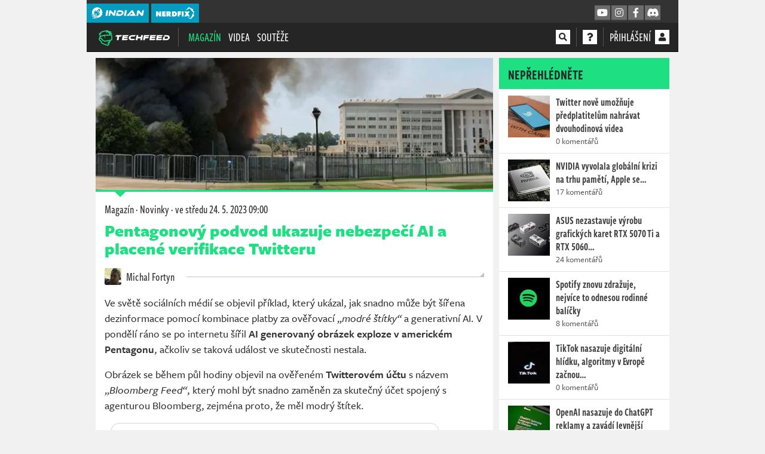

--- FILE ---
content_type: text/html; charset=utf-8
request_url: https://techfeed.cz/clanek/pentagonovy-podvod-ukazuje-nebezpeci-placene-verifikace-0gafdz
body_size: 31925
content:
<!DOCTYPE html>
<html lang="cs">
<head>
    <meta charset="utf-8">
    <meta http-equiv="X-UA-Compatible" content="IE=edge">
    <meta name="viewport" content="width=device-width, initial-scale=1, shrink-to-fit=no">
    <meta name="keywords" content="tech, feed, klávesnice, myši, monitory, it, technologie, recenze, technika, ram, grafické karty, geek, nerd, procesory, paměť, procesor">
    <meta name="description" content="Případ falešné zprávy o explozi v Pentagonu, která se nedávno šířila internetem, poukazuje na nebezpečí spojené s placeným ověřovacím systémem na Twitteru a umělou inteligencí.">
    <meta name="copyright" content="MediaRealms s.r.o. 2026">
    <meta property="fb:app_id" content="2140288522776378">
    <meta property="og:image" content="https://techfeed.cz/uploads/og/a6f17f8708a54d3a8f70795ec53e0597/1684872323.jpeg">
    <meta property="og:locale" content="cs_CZ">
    <meta property="og:type" content="article">
    <meta name="robots" content="follow, index, max-snippet:-1, max-video-preview:-1, max-image-preview:large">
    <meta property="og:title" content="Pentagonový podvod ukazuje nebezpečí AI a placené verifikace Twitteru - TechFeed.cz">
    <meta property="og:description" content="Případ falešné zprávy o explozi v Pentagonu, která se nedávno šířila internetem, poukazuje na nebezpečí spojené s placeným ověřovacím systémem na Twitteru a umělou inteligencí.">
    <meta property="og:url" content="https://techfeed.cz/clanek/pentagonovy-podvod-ukazuje-nebezpeci-placene-verifikace-0gafdz">
    <meta property="twitter:card" content="summary_large_image">
    <meta property="twitter:title" content="Podvod s Pentagonem demonstruje nejen hrozby AI - TechFeed.cz">
    <meta property="twitter:description" content="Případ falešné zprávy o explozi v Pentagonu, která se nedávno šířila internetem, poukazuje na nebezpečí spojené s placeným ověřovacím systémem na Twitteru a umělou inteligencí.">
    <meta property="twitter:url" content="https://techfeed.cz/clanek/pentagonovy-podvod-ukazuje-nebezpeci-placene-verifikace-0gafdz">
    <meta property="twitter:site" content="https://techfeed.cz">
    <meta property="og:image:width" content="1200">
    <meta property="og:image:height" content="630">
    <meta property="og:image:type" content="image/jpeg">
    <meta property="twitter:image:src" content="https://techfeed.cz/uploads/og/a6f17f8708a54d3a8f70795ec53e0597/1684872323.jpeg">
    <meta property="twitter:image:width" content="1200">
    <meta property="twitter:image:height" content="630">
    <title>Podvod s Pentagonem demonstruje nejen hrozby AI - TechFeed.cz</title>
    <meta name="twitter:card" content="summary_large_image">
    <meta name="twitter:site" content="@indiantvcz">
    <link rel="preconnect" href="https://use.typekit.net" crossorigin>
    <link rel="preconnect" href="https://www.google-analytics.com" crossorigin>
        <!-- inlining /dist/techfeed_article.f133b73d4829bdd2a096f5fa420f2948.css -->
        <style>.fa,.fab,.fas{-moz-osx-font-smoothing:grayscale;-webkit-font-smoothing:antialiased;display:inline-block;font-style:normal;font-variant:normal;line-height:1;text-rendering:auto}.fa-fw{text-align:center;width:1.25em}.fa-spin{animation:fa-spin 2s linear infinite}.fa-stack{display:inline-block;height:2em;line-height:2em;position:relative;vertical-align:middle;width:2.5em}.fa-stack-1x,.fa-stack-2x{left:0;position:absolute;text-align:center;width:100%}.fa-stack-1x{line-height:inherit}.fa-stack-2x{font-size:2em}.fa-inverse{color:#fff}.fa,.fas{font-family:Font Awesome\ 5 Pro;font-weight:900}.fab{font-family:Font Awesome\ 5 Brands;font-weight:400}html{--primary-color:#1ee082;--brand-color:#1ee082;--brand-color-darken:#1ee082}body,html{-moz-font-feature-settings:"lnum=1";-moz-font-feature-settings:"lnum" 1;-ms-font-feature-settings:"lnum" 1;-o-font-feature-settings:"lnum" 1;-webkit-font-feature-settings:"lnum" 1;font-feature-settings:"lnum" 1;font-variant-numeric:lining-nums;line-height:26px}*{box-sizing:border-box}html{-webkit-text-size-adjust:100%;-webkit-tap-highlight-color:rgba(0,0,0,0);font-family:sans-serif;line-height:1.15}article,aside,footer,header,nav,section{display:block}body{background-color:#333;color:#303030;font-family:freight-sans-pro,Freight Sans Pro,Freight-Sans-Pro-Fallback-0,Freight-Sans-Pro-Fallback-1,Freight-Sans-Pro-Fallback-2,Tahoma,sans-serif;font-size:1rem;font-weight:500;line-height:1.5;margin:0;text-align:left}h1,h2,h3,h4,p{margin-top:0}p,ul{margin-bottom:1rem}ul{margin-top:0}ul ul{margin-bottom:0}blockquote{margin:0 0 1rem}strong{font-weight:bolder}a{background-color:transparent;color:#1ee082;text-decoration:none}img{border-style:none}img,svg{vertical-align:middle}svg{overflow:hidden}button{border-radius:0}button,input{font-family:inherit;font-size:inherit;line-height:inherit;margin:0;overflow:visible}button{-webkit-appearance:button;text-transform:none}button:not(:disabled){cursor:pointer}h1,h2,h3,h4{font-weight:500;line-height:1.2;margin-bottom:.5rem}h1{font-size:2.5rem}h2{font-size:2rem}h3{font-size:1.75rem}h4{font-size:1.5rem}.container{margin-left:auto;margin-right:auto;max-width:540px;padding-left:15px;padding-right:15px;width:100%}@media (min-width:576px){.container{max-width:540px}}@media (min-width:950px){.container{max-width:900px}}@media (min-width:1270px){.container{max-width:960px}}@media (min-width:1600px){.container{max-width:1170px}}.col{flex-basis:0;flex-grow:1;max-width:100%;padding-left:15px;padding-right:15px;position:relative;width:100%}.btn{background-color:transparent;border:1px solid transparent;border-radius:0;color:#303030;display:inline-block;font-size:1rem;font-weight:400;line-height:1.5;padding:.375rem .75rem;text-align:center;transition:color .15s ease-in-out,background-color .15s ease-in-out,border-color .15s ease-in-out,box-shadow .15s ease-in-out;user-select:none;vertical-align:middle}@media (prefers-reduced-motion:reduce){.btn{transition:none}}.btn:not(:disabled):not(.disabled){cursor:pointer}.btn-primary{background-color:#1ee082;border-color:#1ee082;color:#212529}.fade{transition:opacity .15s linear}@media (prefers-reduced-motion:reduce){.fade{transition:none}}.fade:not(.show){opacity:0}.modal{display:none;height:100%;left:0;outline:0;overflow:hidden;position:fixed;top:0;width:100%;z-index:1050}.modal-dialog{margin:.5rem;pointer-events:none;position:relative;width:auto}.modal.fade .modal-dialog{transform:translateY(-50px);transition:transform .3s ease-out}@media (prefers-reduced-motion:reduce){.modal.fade .modal-dialog{transition:none}}@media (min-width:576px){.modal-dialog{margin:1.75rem auto;max-width:500px}}.d-none{display:none!important}.d-inline{display:inline!important}.d-inline-block{display:inline-block!important}.d-flex{display:flex!important}@media (min-width:576px){.d-sm-inline{display:inline!important}}@media (min-width:950px){.d-md-none{display:none!important}.d-md-inline{display:inline!important}.d-md-inline-block{display:inline-block!important}}@media (min-width:1270px){.d-lg-none{display:none!important}.d-lg-inline{display:inline!important}}.flex-column{flex-direction:column!important}.justify-content-end{justify-content:flex-end!important}.justify-content-center{justify-content:center!important}.align-items-center{align-items:center!important}.overflow-hidden{overflow:hidden!important}.mx-1{margin-right:.25rem!important}.ml-1,.mx-1{margin-left:.25rem!important}.mt-2{margin-top:.5rem!important}.mr-2{margin-right:.5rem!important}.mb-2{margin-bottom:.5rem!important}.p-0{padding:0!important}.text-truncate{overflow:hidden;text-overflow:ellipsis;white-space:nowrap}.text-center{text-align:center!important}.font-weight-bold{font-weight:700!important}.text-primary{color:#1ee082!important}.crossmenu{background-color:#333;color:#fff;font-family:freight-sans-compressed-pro,Freight Sans Compressed Pro,Freight-Sans-Compressed-Pro-Fallback-0,Freight-Sans-Compressed-Pro-Fallback-1,Freight-Sans-Compressed-Pro-Fallback-2,Tahoma,sans-serif;font-size:14px;font-weight:500;letter-spacing:.6px;line-height:16px;margin-left:-15px;margin-right:-15px;padding-top:6px;position:relative;z-index:99}.header .crossmenu .container{align-items:center;display:flex;flex-direction:row-reverse;gap:1em;justify-content:space-between;padding:0;position:relative}.header .crossmenu .container .header-promo{flex:1;margin-left:calc(-1em + 3px);margin-top:-3px;opacity:0;overflow:hidden;text-overflow:ellipsis;transition:opacity 1s ease-in-out 2s;white-space:nowrap}.header .crossmenu .container .header-promo a{color:#fff}.header .crossmenu .container .header-promo.active{opacity:1;transition:opacity 1s ease-in-out 2s}.header .crossmenu .container>div{display:flex}@media (min-width:950px){.header .crossmenu .container{flex-direction:row;margin-left:0}}.header a.crossmenu__brand{align-items:center;background-color:#049dbf;color:#fff;display:flex;height:32px;justify-content:center;margin-right:4px;min-width:36px;overflow:hidden;padding:6px 8px;position:relative}.header a.crossmenu__brand svg{fill:#fff;height:20px;min-width:20px}.crossmenu a.social_link{align-items:center;background-color:#6c6c6c;border-bottom:2px solid #404040;color:#fafafa!important;display:none;font-size:16px;height:26px;justify-content:center;margin-left:2px;width:26px}@media (min-width:1270px){.crossmenu{margin-left:0;margin-right:0}}@media (min-width:950px){.crossmenu a.social_link{display:flex}}body{-webkit-font-smoothing:antialiased;overflow-y:scroll}.page-wrapper,body{background-color:#f1f1f1}.page-content{min-height:80vh}.page{column-gap:10px;display:grid;font-weight:500;grid-template-columns:minmax(0,7fr) minmax(0,3fr);line-height:26px;margin:10px -15px}.page .page-left{overflow:hidden}.page .page-right{display:flex;flex-direction:column;overflow-wrap:anywhere}.vue-root-lazy{min-height:20px}.vue-root-lazy--hidden:not(.article__cover .vue-root-lazy--hidden)>*{display:none}.article-body strong{color:#303030}.mycontainer{margin-left:auto;margin-right:auto;padding-left:0;padding-right:0;position:relative;width:100%}@media (min-width:576px){.mycontainer{padding-left:15px;padding-right:15px}}.mycontainer{max-width:540px}@media (min-width:950px){.mycontainer{max-width:900px}}@media (min-width:1270px){.mycontainer{max-width:960px}}@media (min-width:1600px){.mycontainer{max-width:1170px}}@media (min-width:950px){.page-wrapper{max-width:930px}}@media (min-width:1270px){.page-wrapper{max-width:990px}}@media (min-width:1600px){.page-wrapper{max-width:1200px}}.page-wrapper{margin:0 auto;position:relative}.seznambrand .sidebar-abox{height:300px}.seznambrand .sidebar-abox-s{display:block;height:300px}.seznambrand .sidebar-abox-g{display:none}.sidebar-abox,.sidebar-abox-g{height:280px}.sidebar-abox-s{display:none}@media (max-width:949.98px){.container{max-width:100%;min-width:100%;padding:0;width:100%}.page{display:flex;flex-direction:column;margin:12px 0;overflow:hidden}.page .page-left,.page .page-right{max-width:100%;padding:0!important;width:100%}}#sedativ{display:none}@media (min-width:950px){#sedativ.act{display:block;margin-top:1em;min-height:200px}}.article{background-color:#fff;border-bottom:1px solid #c3c3c3;margin-bottom:10px}.article .article-body{font-size:18px;line-height:26px;padding:15px}.article .article-body p a>strong{color:#1ee082}.article-body blockquote{border-left:4px solid #1ee082;color:#1d1d1d;font-family:freight-sans-pro,Freight Sans Pro,Freight-Sans-Pro-Fallback-0-Boldest,Freight-Sans-Pro-Fallback-1-Boldest,Freight-Sans-Pro-Fallback-2-Boldest,Tahoma,sans-serif;font-size:20px;font-weight:800;line-height:26px;margin:0 40px 20px 10px;padding:10px 20px 10px 25px;position:relative;text-transform:uppercase}.article-body blockquote p{margin-bottom:0}.article-body blockquote.recommended--stripe{align-items:center;background-color:#f1f1f1;border:0;display:flex;font-size:20px;letter-spacing:.3px;line-height:26px;margin:15px 0;padding:10px 15px}.article-body blockquote.recommended--stripe>a:first-child{margin-right:15px;max-width:15%;position:relative}.article-body blockquote.recommended--stripe a>img{height:auto;width:100%}@media (max-width:950px){.article-body blockquote.recommended--stripe{border-left:1px solid #e3e3e3;border-right:1px solid #e3e3e3;border-color:#e3e3e3 currentcolor;border-style:solid none;border-width:1px 0;font-size:18px;line-height:24px;margin-left:-15px;margin-right:-15px}}.article-gallery>div>span{border-bottom:2px solid #1ee082}.article-body>.heading2{background-color:#fbfbfb;border-bottom:1px solid #e3e3e3;color:#262626;font-family:freight-sans-pro,Freight Sans Pro,Freight-Sans-Pro-Fallback-0-Boldest,Freight-Sans-Pro-Fallback-1-Boldest,Freight-Sans-Pro-Fallback-2-Boldest,Tahoma,sans-serif;font-size:20px;font-weight:900;line-height:30px;margin:20px 0 15px 10px;padding:7px 10px 7px 25px}.article-body>.heading2,h4.fancy{position:relative;text-transform:uppercase}h4.fancy{color:#1d1d1d;font-family:freight-sans-pro,Freight Sans Pro,Freight-Sans-Pro-Fallback-0-Bold,Freight-Sans-Pro-Fallback-1-Bold,Freight-Sans-Pro-Fallback-2-Bold,Tahoma,sans-serif;font-size:18px;font-weight:800;line-height:32px;margin:15px 10px 0 0;padding-left:0}.article__embed{background-color:#f1f1f1;display:flex;flex-direction:column;justify-content:center;margin-bottom:20px;padding:10px;position:relative}.article__cover{border-bottom:3px solid #1ee082;position:relative}.article__cover>div{background-size:cover}.article__cover>img{height:auto;width:100%}.article__cover:not(.article__cover--big)>img{aspect-ratio:3/1}.article__cover--big{height:0;padding-top:56.25%;position:relative}.article__cover--big>div{bottom:0;height:100%;left:0;position:absolute;right:0;top:0;width:100%}.play_button{align-items:center;background-color:#111;background-color:rgba(0,0,0,.6);border:0;color:#e3e3e3;cursor:pointer;display:flex;font-size:64px;height:128px;justify-content:center;left:50%;line-height:128px;margin-left:-64px;margin-top:-64px;opacity:1;padding:0;position:absolute;top:50%;-webkit-transition:all .4s;transition:all .4s;width:128px}.play_button .fa-spinner{font-size:2rem}.article__header{font-family:freight-sans-compressed-pro,Freight Sans Compressed Pro,Freight-Sans-Compressed-Pro-Fallback-0,Freight-Sans-Compressed-Pro-Fallback-1,Freight-Sans-Compressed-Pro-Fallback-2,Tahoma,sans-serif;font-size:20px;font-weight:500;padding:15px 15px 10px}.article__header p{margin:1px 0 8px}.article__header p,.article__header p a{color:#303030}.article__header .article__heading{color:#1ee082;font-family:freight-sans-pro,Freight Sans Pro,Freight-Sans-Pro-Fallback-0-Boldest,Freight-Sans-Pro-Fallback-1-Boldest,Freight-Sans-Pro-Fallback-2-Boldest,Tahoma,sans-serif;font-size:28px;font-weight:900;line-height:30px}.article__authors{display:flex;flex-wrap:wrap;justify-content:flex-start;padding:0 15px;position:relative}.article__authors>a{background-color:#fff;padding-right:20px;z-index:2}.article__linkedshow .panel__intro>a.d-flex{padding-bottom:0;padding-top:15px}.article__linkedshow .panel__intro>a.d-flex img{border-radius:4px;height:50px;width:50px}.article__footer{align-items:center;clear:both;display:flex;justify-content:space-between;padding:0 15px 15px}.article__footer p{margin:0 10px 0 0}.article__footer a{color:#303030}.article__author{padding:15px;position:relative}.article_author__container{align-items:center;background-color:#fff;color:#303030;display:inline-flex;font-family:freight-sans-compressed-pro,Freight Sans Compressed Pro,Freight-Sans-Compressed-Pro-Fallback-0,Freight-Sans-Compressed-Pro-Fallback-1,Freight-Sans-Compressed-Pro-Fallback-2,Tahoma,sans-serif;font-size:20px;font-weight:500;line-height:26px;position:relative;z-index:2}.article_author__container>img{border-radius:3px}.article__report{padding:0 15px;text-align:right}.article__report>a{color:#1ee082;opacity:.5;text-decoration:none}@media (max-width:949.98px){.article__footer{align-items:flex-start;flex-direction:column}}@media (max-width:575.98px){.article__footer{flex-direction:column}.article__footer p{margin-bottom:5px}}@media (min-width:950px) and (max-width:1269.98px){.article__footer{flex-direction:column}.article__footer p{margin-bottom:5px}}strong{font-weight:600}button,input{-moz-font-feature-settings:"lnum=1";-moz-font-feature-settings:"lnum" 1;-ms-font-feature-settings:"lnum" 1;-o-font-feature-settings:"lnum" 1;-webkit-font-feature-settings:"lnum" 1;font-feature-settings:"lnum" 1;font-family:freight-sans-pro,Freight Sans Pro,Freight-Sans-Pro-Fallback-0,Freight-Sans-Pro-Fallback-1,Freight-Sans-Pro-Fallback-2,Tahoma,sans-serif;font-variant-numeric:lining-nums}a,button{cursor:pointer}#loginModal .modal-dialog{max-width:700px}@media (max-width:949.98px){#loginModal.modal{bottom:0;overflow-y:scroll}}.btn{font-family:freight-sans-pro,Freight Sans Pro,Freight-Sans-Pro-Fallback-0-Boldest,Freight-Sans-Pro-Fallback-1-Boldest,Freight-Sans-Pro-Fallback-2-Boldest,Tahoma,sans-serif;font-size:14px;font-weight:600;height:34px;line-height:30px;overflow:hidden;padding:0 12px;text-transform:uppercase}.btn:not(.btn-link){border-bottom:3px solid}.btn.btn-primary{border-bottom-color:#18b368;color:#282828}.btn.btn-facebook{background-color:#45619d;border-color:#45619d #45619d #354b7a;color:#fff}.btn.btn-twitter{background-color:#1da1f2;border-color:#1da1f2 #1da1f2 #0c85d0;color:#fff}.header{background:#252525;border-bottom:1px solid #000;font-family:freight-sans-compressed-pro,Freight Sans Compressed Pro,Freight-Sans-Compressed-Pro-Fallback-0,Freight-Sans-Compressed-Pro-Fallback-1,Freight-Sans-Compressed-Pro-Fallback-2,Tahoma,sans-serif;font-size:20px;font-weight:500;line-height:32px;position:sticky;text-transform:uppercase;top:0;z-index:99}.header .container{align-items:center;display:flex;justify-content:space-between;padding:0;position:relative}.header nav{height:48px}.header a{color:#fff}.header button{background:transparent;border:0;padding:0}.header .header__separator{top:0}ul.header__menu{display:flex;list-style:none;margin:0;padding:0;text-align:left}ul.header__menu>li{position:relative}ul.header__menu>li>a{display:block;line-height:32px;padding:8px 6px}ul.header__menu>li .badge.badge-primary{background-color:#1ee082;color:#fff;display:inline-block;font-size:14px;line-height:14px;padding:.125rem .25rem}ul.header__menu>li>ul{background-color:#fff;border-top:2px solid #1ee082;display:none;flex-direction:column;left:6px;list-style:none;margin:0;padding:0;position:absolute;top:100%;width:200px;z-index:5}ul.header__menu>li>ul li{border-bottom:1px solid #c3c3c3}ul.header__menu>li>ul li a{color:#333;display:block;font-size:18px;line-height:18px;padding:8px 12px}ul.header__menu>li.active>a{color:#1ee082}.header__menu{justify-content:space-between}.header__social.header__menu{flex:initial}.header__social.header__menu>li{padding:8px 0}.header__social.header__menu>li>ul{left:auto;right:0}nav .reveal{display:none!important}.page-data-loaded-user nav .reveal{display:inherit!important}#pageMainHeader nav .reveal{opacity:0;visibility:hidden}#pageMainHeader.loaded nav .reveal{animation:fadeInFromNone 1s ease-out;animation-fill-mode:forwards;opacity:0}.header__overlayable{align-items:baseline;display:flex;justify-content:flex-start;position:relative}.header__overlayable .header__menu{flex:1;justify-content:flex-start}.header__separator{border-right:1px solid #555;display:inline-block;height:32px;line-height:32px;margin:0 10px;position:relative;top:8px;width:0}.header__overlayable,.header__overlayable>.header__menu{flex:1}div.header__user{align-items:center;display:flex;min-width:24px}div.header__user span.d-none.d-md-inline-block{margin-right:4px}.header__user a{color:#333}.header__search{background-color:#252525;display:flex;font-size:16px;left:0;padding:7px 0;position:absolute;right:0;top:2px}.header__search input{background-color:#252525;border:0;border-bottom:2px solid #252525;color:#fff;flex:1;font-family:freight-sans-compressed-pro,Freight Sans Compressed Pro,Freight-Sans-Compressed-Pro-Fallback-0,Freight-Sans-Compressed-Pro-Fallback-1,Freight-Sans-Compressed-Pro-Fallback-2,Tahoma,sans-serif;font-size:18px;height:32px;line-height:32px;text-transform:uppercase}.header__search button{margin-left:10px}.header .fa-stack{cursor:pointer;height:24px;line-height:24px;margin-top:-4px;width:24px}.header .fa-stack .fa-stack-2x{font-size:24px}.header .fa-stack .fa-stack-1x{font-size:14px;line-height:24px}.header .fa-stack .fas.fa-square{display:none}.crossmenu a.social_link{--primary-color:#049dbf;--primary-color-darken:#03748d}#mobileMenu{background-color:#fff;display:none;font-family:freight-sans-compressed-pro,Freight Sans Compressed Pro,Freight-Sans-Compressed-Pro-Fallback-0,Freight-Sans-Compressed-Pro-Fallback-1,Freight-Sans-Compressed-Pro-Fallback-2,Tahoma,sans-serif;font-size:20px;font-weight:500;height:0;left:0;line-height:32px;overflow:hidden;padding:0;position:fixed;right:0;top:0;transition:all .3s ease-in-out;z-index:10}#mobileMenu ul.header__menu{display:block;height:350px;height:calc(100vh - 105px);margin:95px 15px 10px;overflow-y:auto}#mobileMenu ul.header__menu>li>a{color:#404040;padding:8px 0}@media (min-width:1600px){.header ul.header__menu>li>a{padding:8px 12px}.header ul.header__menu>li>ul{left:12px}.header ul.header__menu.header__social>li>ul{left:auto;width:125px}}@media (max-width:949.98px){.header__separator{margin:0 5px}}@media (max-width:1269.98px){.header{padding:0 15px}.header ul.header__menu{flex-direction:column}.header__overlayable{align-items:center;flex:initial;justify-content:flex-end;position:static;z-index:2}.header__overlayable ul{display:none}.header__search{left:-1em;padding-left:1em;padding-right:1em;right:-1em}#mobileMenu{display:block}.header ul.header__menu.header__social>li>ul{width:125px}}@media (max-width:470px){.header__overlayable{display:flex!important}}.header .fa-stack{background-color:#fff}.header .fa-stack .fa-inverse{color:#252525}.header__user>a{color:#fff}.panel{--panel-primary:#282828;--panel-header-bg:#fff;--panel-header-color:#282828;--panel-header-border:#282828;--panel-header-bborder:#c3c3c3;background-color:#fff;border-bottom:1px solid #c3c3c3;margin-bottom:10px}.panel--solid{--panel-primary:#1ee082;--panel-header-bg:var(--panel-primary);--panel-header-border:#18b368;--panel-header-color:#fff}.panel--border,.panel__header{border-top:3px solid var(--panel-primary)}.panel__header{background-color:var(--panel-header-bg);border-bottom:1px solid var(--panel-header-bborder);color:var(--panel-header-color);font-family:freight-sans-compressed-pro,Freight Sans Compressed Pro,Freight-Sans-Compressed-Pro-Fallback-0,Freight-Sans-Compressed-Pro-Fallback-1,Freight-Sans-Compressed-Pro-Fallback-2,Tahoma,sans-serif;font-size:24px;font-weight:600;line-height:44px;margin:0;padding:2px 15px 3px;position:relative;text-transform:uppercase}.panel__body{border-bottom:1px solid #e3e3e3;font-size:16px;line-height:20px;padding:15px}.panel__body p{margin-bottom:10px}.panel__body p:last-child{margin-bottom:0}.panel__body:last-child{border-bottom:0}.panel__buttons_split{display:flex;padding:10px;width:100%}.panel__buttons_split>*{flex:1;margin:0 5px;padding:0 5px}@media (max-width:1269.98px){.panel__buttons_split{flex-direction:column}.panel__buttons_split>*{margin:0 0 5px}}.panel__article{border-bottom:1px solid #e3e3e3;display:flex;flex-direction:row;font-family:freight-sans-compressed-pro,Freight Sans Compressed Pro,Freight-Sans-Compressed-Pro-Fallback-0,Freight-Sans-Compressed-Pro-Fallback-1,Freight-Sans-Compressed-Pro-Fallback-2,Tahoma,sans-serif;font-size:16px;font-weight:500;justify-content:center;line-height:20px;padding:10px 15px}.panel__article>div{flex:1}.panel__article a:not(.btn){color:#404040;cursor:default;font-family:freight-sans-compressed-pro,Freight Sans Compressed Pro,Freight-Sans-Compressed-Pro-Fallback-0,Freight-Sans-Compressed-Pro-Fallback-1,Freight-Sans-Compressed-Pro-Fallback-2,Tahoma,sans-serif;font-size:18px;font-weight:600;line-height:22px}.panel__article a:not(.btn):link,.panel__article a:not(.btn)[href]{cursor:pointer}.panel__article a:not(.btn) strong{font-weight:600;line-height:22px}.panel__article em{display:block;font-family:freight-sans-pro,Freight Sans Pro,Freight-Sans-Pro-Fallback-0,Freight-Sans-Pro-Fallback-1,Freight-Sans-Pro-Fallback-2,Tahoma,sans-serif;font-size:14px;font-style:normal;opacity:.8}.panel__article__img{padding:0 10px 0 0}.panel__article__img img{height:70px;margin-top:0;width:70px}.panel__cover,.panel__cover img{height:auto;width:100%}.panel__intro{padding:0 15px}.panel__intro p{margin:0 0 15px}.panel__intro>a.d-flex{color:#262626;display:flex;font-family:freight-sans-compressed-pro,Freight Sans Compressed Pro,Freight-Sans-Compressed-Pro-Fallback-0,Freight-Sans-Compressed-Pro-Fallback-1,Freight-Sans-Compressed-Pro-Fallback-2,Tahoma,sans-serif;margin:0 -15px;padding:10px 15px;position:relative}.panel__intro>a.d-flex img{border-radius:10px;height:60px;width:60px;z-index:4}.panel__intro>a.d-flex>div{align-items:flex-start;display:flex;flex:1;flex-direction:column;justify-content:center;padding-left:15px}.panel__intro>a.d-flex>div h3{font-family:freight-sans-compressed-pro,Freight Sans Compressed Pro,Freight-Sans-Compressed-Pro-Fallback-0,Freight-Sans-Compressed-Pro-Fallback-1,Freight-Sans-Compressed-Pro-Fallback-2,Tahoma,sans-serif;font-size:26px;font-weight:600;line-height:30px;margin:0}.panel__game{display:flex;position:relative}.panel__game>a{padding:10px 15px}.panel__game>a>img{height:70px;width:100px}.panel__game>div{align-self:center;flex:1;padding:10px 15px 10px 0}.panel__game>div a{color:#1ee082;display:block;font-family:freight-sans-compressed-pro,Freight Sans Compressed Pro,Freight-Sans-Compressed-Pro-Fallback-0,Freight-Sans-Compressed-Pro-Fallback-1,Freight-Sans-Compressed-Pro-Fallback-2,Tahoma,sans-serif;font-size:18px;font-weight:600;line-height:22px}.panel__game>div a strong{color:#1ee082}.icon-platform{fill:#303030;height:16px;margin:0 2px 0 0;width:16px}.panel__game_review{border-top:1px solid #e3e3e3}.panel_reviews__header{align-items:center;display:flex;justify-content:space-between;line-height:22px;padding:4px 5px;position:relative}.panel_reviews__header strong{font-family:freight-sans-pro,Freight Sans Pro,Freight-Sans-Pro-Fallback-0,Freight-Sans-Pro-Fallback-1,Freight-Sans-Pro-Fallback-2,Tahoma,sans-serif;font-size:18px;font-weight:600;line-height:20px;padding:10px}.panel_reviews__header span{background-color:#1ee082;color:#fff;display:inline-block;font-size:14px;font-style:italic;font-weight:900;padding:5px 20px;vertical-align:middle}.panel_reviews__header span em{font-size:18px}.panel__reviews{display:flex;flex-direction:column;padding:0 5px 5px}.panel__review{background-color:#f1f1f1;border-bottom:1px solid #c3c3c3;border-top:1px solid #fff;padding:2px 32px;position:relative}@media (min-width:950px) and (max-width:1269.98px){.panel__game:not(.panel__game--list){flex-direction:column}.panel__game:not(.panel__game--list)>div{padding:0 15px 10px;width:100%}}@media (max-width:575.98px){.panel__game:not(.panel__game--list){flex-direction:column}.panel__game:not(.panel__game--list)>div{padding:0 15px 10px;width:100%}}.panel--solid{--panel-header-color:#282828;--panel-header-bborder:#fff}.article-body{background-color:#fff;color:#303030;font-family:freight-sans-pro,Freight Sans Pro,Freight-Sans-Pro-Fallback-0,Freight-Sans-Pro-Fallback-1,Freight-Sans-Pro-Fallback-2,Tahoma,sans-serif;font-size:16px;line-height:24px;padding:15px}.article-body p>strong{font-family:freight-sans-pro,Freight Sans Pro,Freight-Sans-Pro-Fallback-0-Bold,Freight-Sans-Pro-Fallback-1-Bold,Freight-Sans-Pro-Fallback-2-Bold,Tahoma,sans-serif;font-weight:600}.person{color:#303030;font-family:freight-sans-compressed-pro,Freight Sans Compressed Pro,Freight-Sans-Compressed-Pro-Fallback-0,Freight-Sans-Compressed-Pro-Fallback-1,Freight-Sans-Compressed-Pro-Fallback-2,Tahoma,sans-serif;font-size:20px;font-weight:500;line-height:28px}.person img{border-radius:3px;display:inline-block;height:28px;margin-right:5px;position:relative;top:-2px;width:28px}.gallery__container{background-color:#f1f1f1;display:block;margin-bottom:15px;position:relative}.gallery__container .article-gallery .gallery__container-loader{display:none}.gallery__container-loader{align-items:center;bottom:0;color:#666;display:flex;font-size:200%;justify-content:center;left:0;position:absolute;right:0;top:0}.gallery__container.layout-0{aspect-ratio:416/218}@media screen and (min-width:1270px){.gallery__container.layout-0{aspect-ratio:637/328}}.gallery__container.layout-1{aspect-ratio:480/547}@media screen and (min-width:1270px){.gallery__container.layout-1{aspect-ratio:637/190}}.gallery__container.layout-4{aspect-ratio:480/1085}@media screen and (min-width:1270px){.gallery__container.layout-4{aspect-ratio:784/454}}.imagediff__root{background-color:#f1f1f1;display:block;margin-bottom:25px;position:relative}.imagediff__image,.video__container{bottom:0;left:0;position:absolute;right:0;top:0}.video__container{background:#333}.video__loader{align-items:center;bottom:0;color:#eee;display:flex;font-size:200%;justify-content:center;left:0;position:absolute;right:0;top:0}.overlay .video__loader .play_button{display:none}.video__poster img{bottom:0;height:100%;left:0;object-fit:cover;object-position:center;position:absolute;right:0;top:0;width:100%}.article-gallery>div>span{border-bottom:2px solid #2370b8;border-bottom:2px solid #c12424}@font-face{ascent-override:103%;font-family:Freight-Sans-Pro-Fallback-0;size-adjust:97.7%;src:local("Source Sans Pro")}@font-face{ascent-override:103%;font-family:Freight-Sans-Pro-Fallback-0-Bold;size-adjust:104%;src:local("Source Sans Pro")}@font-face{ascent-override:103%;font-family:Freight-Sans-Pro-Fallback-0-Boldest;size-adjust:114%;src:local("Source Sans Pro")}@font-face{ascent-override:103%;font-family:Freight-Sans-Compressed-Pro-Fallback-0;size-adjust:69%;src:local("Source Sans Pro")}@font-face{ascent-override:103%;font-family:Freight-Sans-Pro-Fallback-1;size-adjust:91.7%;src:local("Tahoma")}@font-face{ascent-override:103%;font-family:Freight-Sans-Pro-Fallback-1-Bold;size-adjust:104%;src:local("Tahoma")}@font-face{ascent-override:103%;font-family:Freight-Sans-Pro-Fallback-1-Boldest;size-adjust:108%;src:local("Tahoma")}@font-face{ascent-override:103%;font-family:Freight-Sans-Compressed-Pro-Fallback-1;size-adjust:64.5%;src:local("Tahoma")}@font-face{ascent-override:103%;font-family:Freight-Sans-Pro-Fallback-2;size-adjust:91%;src:local("arial")}@font-face{ascent-override:103%;font-family:Freight-Sans-Pro-Fallback-2-Bold;size-adjust:104%;src:local("arial")}@font-face{ascent-override:103%;font-family:Freight-Sans-Pro-Fallback-2-Boldest;size-adjust:104%;src:local("arial")}@font-face{ascent-override:103%;font-family:Freight-Sans-Compressed-Pro-Fallback-2;size-adjust:58%;src:local("arial")}.article-gallery{align-content:space-between;background-color:#f1f1f1;display:flex;flex-flow:row wrap;justify-content:space-between;margin-bottom:15px;padding:5px}.article-gallery>div{flex:0 1 50%;padding:5px}.article-gallery>div>span{background-color:#fff;color:#333;font-weight:600}.imagediff__slot{bottom:0;left:0;position:absolute;right:0;top:0}.imagediff__slot .imagediff__image{background-position:100%;background-repeat:no-repeat;background-size:auto 100%}.imagediff__slot:last-child{border-left:3px solid #fff;left:auto;overflow:hidden;right:0;width:calc(50% + 2px)}.imagediff__image{background-color:#333;background-position:0;bottom:0;left:0;position:absolute;right:0;top:0}@media (max-width:1269.98px){.article .article-body .article-gallery>div{flex:0 1 100%!important}}.gallery__image{flex:0 1 50%;padding:5px}.gallery__image>a{background-size:cover;display:block;height:0;padding-bottom:56.25%;position:relative}.gallery__image>a img,.gallery__image>a picture{bottom:0;height:100%;left:0;object-fit:cover;position:absolute;right:0;top:0;width:100%}.gallery__image>span{cursor:text;display:block;line-height:38px;text-align:center}.gallery_image__source{bottom:5px;color:#fff;font-family:freight-sans-pro,Freight Sans Pro,Freight-Sans-Pro-Fallback-0-Boldest,Freight-Sans-Pro-Fallback-1-Boldest,Freight-Sans-Pro-Fallback-2-Boldest,Tahoma,sans-serif;font-size:12px;font-weight:600;left:10px;opacity:0;position:absolute;text-shadow:1px 1px 3px #000;text-transform:uppercase;-webkit-transition:all .3s ease-in-out;-moz-transition:all .3s ease-in-out;-ms-transition:all .3s ease-in-out;-o-transition:all .3s ease-in-out;transition:all .3s ease-in-out;z-index:5}.gallery_image__source span{align-items:center;display:inline-flex;font-weight:400;margin-left:2px}.video[data-v-0bf51f2a]{overflow:hidden}.frame[data-v-0bf51f2a],.video[data-v-0bf51f2a]{height:100%;left:0;position:absolute;top:0;width:100%}.frame[data-v-0bf51f2a]{z-index:0}.overlay[data-v-0bf51f2a]{background:#333;height:100%;left:0;opacity:1;position:absolute;top:0;width:100%;z-index:2}.play_button[data-v-0bf51f2a]{opacity:1;transform:scale(1)}</style>
        <link rel="preload" href="/dist/techfeed.77d24a7ba2d4584c5932.css"  as="style" onload="this.onload=null;this.rel='stylesheet';">
        <noscript><link rel="stylesheet" href="/dist/techfeed.77d24a7ba2d4584c5932.css"></noscript>
    <link rel="preload" href="/dist/techfeed.19c013ec50d33a68069b.js" as="script">
    <link rel="preload" href="/dist/chunk.1627cd0ad1b2fe42fa6d.js" as="script">
    <link rel="manifest" href="/site.webmanifest?v=1616519224">
    <link rel="shortcut icon" href="/favicon.ico?v=2023">
    <link rel="apple-touch-icon" sizes="180x180" href="/apple-touch-icon.png?v=2023">
    <link rel="icon" type="image/png" sizes="32x32" href="/favicon-32x32.png?v=2023">
    <link rel="icon" type="image/png" sizes="16x16" href="/favicon-16x16.png?v=2023">
    <link rel="mask-icon" href="/safari-pinned-tab.svg?v=2023" color="#666666">
    <link rel="canonical" href="https://techfeed.cz/clanek/pentagonovy-podvod-ukazuje-nebezpeci-placene-verifikace-0gafdz">
    <link rel="alternate" type="application/atom+xml" title="TechFeed" href="/atom.xml">
    <meta name="apple-mobile-web-app-title" content="TechFeed">
    <meta name="application-name" content="TechFeed">
    <meta name="theme-color" content="#ffffff">
    <meta name="msapplication-TileColor" content="#ffffff">
    <meta name="msapplication-TileImage" content="/mstile-144x144.png">
    <link rel="stylesheet" href="https://use.typekit.net/lbs8cau.css" media="print" onload="this.media='all';">
    <noscript><link rel="stylesheet" href="https://use.typekit.net/lbs8cau.css"></noscript>
    <script type="text/javascript">
        window.appRelatedObject="eyJ0eXAiOiJKV1QiLCJhbGciOiJIUzI1NiJ9.eyJyZWxhdGVkSWQiOiI1NzAwN2Q3Yy1lNGI1LTQ5MDMtOTE3MC1jOGRmODljMjg2ZWUiLCJyZWxhdGVkRGlzY3IiOiJJbmRpYW5cXE1vZGVsXFxBcnRpY2xlc1xcRG9tYWluTW9kZWxcXEFydGljbGUifQ.RMFC9L8_1tdZFI7EV9fjniHiryspBapmfe8Wj0mPs_s"; window.appProdBuild="4-212"; var appAdsInfoLink= "/inzerce-na-techfeedu"; var renderStatus = "SERVER with Caching 3600s!"; var pageGenerationTime = "2026-01-21 04:26:56"; var renderMode = "SERVER"; window.appPageData={"_id":"SERVER","appEnvironment":"production","appBuildVersion":"4.212 - m01d09","appAdsHandles":{"mbId":"pjbt0uum2","sbId":"dxz7ysvdm","crossDomains":["indian-tv.cz","nerdfix.cz"]},"appAds":{"mode":"","brand":false}}; window.appGaId="G-10RGV9D97L"; window.appGaClientId=null; window.appEnvironment="production"; window.appUseSentry=true; (()=>{"use strict";var e=[];function a(){var e;if(window.debugEnabled){for(var a="".concat(Date.now()-window.pageLoadStartTime,"ms"),t=arguments.length,n=new Array(t),o=0;o<t;o++)n[o]=arguments[o];(e=console).debug.apply(e,[a].concat(n))}}function t(){var e;if(window.debugEnabled){for(var a="".concat(Date.now()-window.pageLoadStartTime,"ms"),t=arguments.length,n=new Array(t),o=0;o<t;o++)n[o]=arguments[o];(e=console).error.apply(e,[a].concat(n))}}function n(e,a){return function(e){if(Array.isArray(e))return e}(e)||function(e,a){var t=null==e?null:"undefined"!=typeof Symbol&&e[Symbol.iterator]||e["@@iterator"];if(null!=t){var n,o,i,r,d=[],c=!0,s=!1;try{if(i=(t=t.call(e)).next,0===a){if(Object(t)!==t)return;c=!1}else for(;!(c=(n=i.call(t)).done)&&(d.push(n.value),d.length!==a);c=!0);}catch(e){s=!0,o=e}finally{try{if(!c&&null!=t.return&&(r=t.return(),Object(r)!==r))return}finally{if(s)throw o}}return d}}(e,a)||function(e,a){if(!e)return;if("string"==typeof e)return o(e,a);var t=Object.prototype.toString.call(e).slice(8,-1);"Object"===t&&e.constructor&&(t=e.constructor.name);if("Map"===t||"Set"===t)return Array.from(e);if("Arguments"===t||/^(?:Ui|I)nt(?:8|16|32)(?:Clamped)?Array$/.test(t))return o(e,a)}(e,a)||function(){throw new TypeError("Invalid attempt to destructure non-iterable instance.\nIn order to be iterable, non-array objects must have a [Symbol.iterator]() method.")}()}function o(e,a){(null==a||a>e.length)&&(a=e.length);for(var t=0,n=new Array(a);t<a;t++)n[t]=e[t];return n}var i=!1;function r(){if("function"==typeof crypto.randomUUID)return crypto.randomUUID().replaceAll("-","");var e=(new Date).getTime(),a="undefined"!=typeof performance&&performance.now&&1e3*performance.now()||0;return"xxxxxxxxxxxx4xxxyxxxxxxxxxxxxxxx".replace(/[xy]/g,(function(t){var n=16*Math.random();return e>0?(n=(e+n)%16|0,e=Math.floor(e/16)):(n=(a+n)%16|0,a=Math.floor(a/16)),("x"===t?n:3&n|8).toString(16)}))}window.getCookie=function(e){var a,t={};return document.cookie.split(";").forEach((function(e){var a=n(e.split("="),2),o=a[0],i=a[1];t[o.trim()]=i})),null!==(a=t[e])&&void 0!==a?a:null},window.setCookie=function(e,a,t){var n=new Date;n.setTime(n.getTime()+24*t*60*60*1e3);var o="expires=".concat(n.toUTCString());document.cookie="".concat(e,"=").concat(a,";").concat(o,";path=/;secure;SameSite=Lax")},window.pageLoadStartTime=Date.now(),window.appStoreRequestId=function(){document.cookie="rid=".concat(window.requestId,";path=/;secure;SameSite=Lax")};var d=window.getCookie("asessid");if(d||(a("earlyLate generating new asessid"),d=r(),window.setCookie("asessid",d,365)),a("earlyLate asessid",d),void 0===window.requestId)try{window.requestId=r(),window.requestIdSource="client"}catch(e){t(e)}if(window.requestId&&window.appStoreRequestId(),"SERVER"===renderMode){var c=new URL(document.location.href);c.searchParams.set("do","pageData"),window.appFetchResponse=fetch(c,{method:"GET",cache:"no-store",credentials:"include",mode:"no-cors"})}else window.appFetchResponse=null;if(void 0!==window.devicePixelRatio&&(document.cookie="indianPixelRatio=".concat(window.devicePixelRatio>1?window.devicePixelRatio>1.5?"2":"1.5":"1.25",";path=/;max-age=31536000;secure;samesite=Lax")),/iPad|iPhone|iPod/.test(navigator.userAgent)&&(window.DONT_USE_BEACON=!0),navigator.userAgent.includes("Mac")&&"ontouchend"in document&&(window.DONT_USE_BEACON=!0),window.iwad=function(a){Object.keys(a).length>0&&dinfo("serving ad",a),Array.isArray(e)?(e.push(a),Array.isArray(e)&&("adsense"===window.iwas&&!0===(window.adsbygoogle||{}).loaded&&((window.adsbygoogle||[]).push({}),e=function(){return(window.adsbygoogle||[]).push({})}),"seznam"===window.iwas&&void 0!==window.sssp&&(window.sssp.getAds(e),e=function(e){return window.sssp.getAds([e])}))):e(a)},"serviceWorker"in navigator&&!/iPad|iPhone|iPod/.test(navigator.userAgent)){var s="/sw.js?";window.appProdBuild?(s+="v="+window.appProdBuild,i&&(s+="&debug=1")):i&&(s+="debug=1"),navigator.serviceWorker.register(s).catch(console.error)}var p=null,w=null,l=null,u=[null,null],g=null;window.appSetupBoard=function(e,t,n){var o;if(window.appForceSeznam&&"adsense"!==window.iwas)return a("appSetupBoard skip due target"),void(null===(o=document.querySelector("[data-".concat(n.mbId,"]")))||void 0===o||o.setAttribute("style","display:none !important"));if(t.brand){if(window.appActBrand=t.brand,t.lb&&t.rb){var i="".concat(t.lb,"-").concat(t.rb);g!==i&&(a("appSetupBoard fresh style processing "+e,t),g=i,p||(p=document.createElement("style")),p.textContent="[data-".concat(t.lb,"] { position: absolute; left:-1615px; display: block; }")+"[data-".concat(t.lb,"] > *:first-child { position: fixed; color:transparent; text-align: right; background:").concat(t.lbBg," url('/uploads/cb/").concat(t.lbHex,"/1?v=").concat(t.lbVer,"') no-repeat top right; background-size: contain; top: 0; bottom: 0; width: 1600px; z-index: 500; cursor: pointer }")+"[data-".concat(t.lb,"] > a { position: fixed;top: 0px;font-size: 9pt;width: 1590px;text-align: right;color: ").concat(t.textColor,";display: block;z-index: 1000; }")+"[data-".concat(t.lb,"] > a:first-of-type { bottom: 0; }")+"[data-".concat(t.lb,"] > a:last-child::after { content: '𐌺E‎KLAMA' }")+"[data-".concat(t.rb,"] { position: absolute; right:-15px }")+"[data-".concat(t.rb,"] > *:first-child { position: fixed; color:transparent; background: ").concat(t.rbBg," url('/uploads/cb/").concat(t.rbHex,"/2?v=").concat(t.rbVer,"') no-repeat top left; background-size: contain; top: 0; bottom: 0; width: 1600px; z-index: 500; cursor: pointer }")+"[data-".concat(t.rb,"] > a:first-of-type { position: fixed; color:transparent; top: 0; bottom: 0; width: 1600px; z-index: 600; cursor: pointer }")+"@media (max-width: 950px) { [data-".concat(t.lb,"], [data-").concat(t.rb,"] { display: none } }"),p.parentNode||document.head.appendChild(p),window.appActLb=t.lb,window.appActRb=t.rb,a("appSetupBoard css updated "+e)),0!==e&&2!==e||i===u[0]||(w||(w=document.querySelector("[data-".concat(n.sbId,"]"))),w?(w.innerHTML="<div data-".concat(t.lb,'><div></div><a href="/bc/l/').concat(t.brand,'/1" rel="nofollow">').concat(Date.now(),"</a><a href=").concat(window.appAdsInfoLink,"></a></div>")+"<div data-".concat(t.rb,'><div></div><a href="/bc/r/').concat(t.brand,'/1" rel="nofollow">').concat(Date.now(),"</a></div>"),u[0]=i,a("appSetupBoard side updated "+e)):a("appSetupBoard contSide not found!",n.sbId)),1!==e&&2!==e||i===u[1]||(window.appActMb=n.mbId,l||(l=document.querySelectorAll("[data-".concat(n.mbId,"]"))),l?(l.forEach((function(e){e.innerHTML='<a rel="nofollow" href="/bc/b/'.concat(t.brand,'/1">')+' <img src="/uploads/cb/'.concat(t.mbHex,"/3.jpg?v=").concat(t.mbVer,'" alt="Sdělení od partnera"/>')+"</a>"})),u[1]=i,a("appSetupBoard mid updated "+e)):a("appSetupBoard contBanner not found!",n.mbId))}}else a("appSetupBoard fresh data processing skip")};var m=null;window.appStoreBoardData=function(e){m=JSON.stringify(e);try{window.sessionStorage.setItem("pageData-ads",m)}catch(e){a("appStoreBoardData sessionStorage.setItem failed",e)}},window.appInitBoard=function(e){if(a("appInitBoard"),0===e&&window.innerWidth>=950||1===e&&window.innerWidth<950)if("FULL"===renderMode)a("appInitBoard full"),window.appStoreBoardData({appAds:window.appPageData.appAds,appAdsHandles:window.appPageData.appAdsHandles}),appSetupBoard(e,window.appPageData.appAds,window.appPageData.appAdsHandles);else{a("appInitBoard session");try{var t=window.sessionStorage.getItem("pageData-ads");if(t){var n=JSON.parse(t);appSetupBoard(e,n.appAds,window.appPageData.appAdsHandles)}}catch(e){a("appInitBoard sessionStorage.getItem failed",e)}}};try{var f=window.getCookie("debug");i="1"===window.getCookie("debugWorker"),function(){var e=arguments.length>0&&void 0!==arguments[0]&&arguments[0];window.debugEnabled=e,window.dlog=function(){var e;if(window.debugEnabled){for(var a="".concat(Date.now()-window.pageLoadStartTime,"ms"),t=arguments.length,n=new Array(t),o=0;o<t;o++)n[o]=arguments[o];(e=console).log.apply(e,[a].concat(n))}},window.derror=function(){var e;if(window.debugEnabled){for(var a="".concat(Date.now()-window.pageLoadStartTime,"ms"),t=arguments.length,n=new Array(t),o=0;o<t;o++)n[o]=arguments[o];(e=console).error.apply(e,[a].concat(n))}},window.dinfo=function(){var e;if(window.debugEnabled){for(var a="".concat(Date.now()-window.pageLoadStartTime,"ms"),t=arguments.length,n=new Array(t),o=0;o<t;o++)n[o]=arguments[o];(e=console).info.apply(e,[a].concat(n))}}}(null!==f),a("early.js boot "+renderStatus),a("page generated: "+pageGenerationTime),window.addEventListener("pageshow",(function(e){if(e.persisted){a("Page was restored from the bfcache, update sessionStorage");try{window.sessionStorage.setItem("pageData-ads",m)}catch(e){t("pageshow sessionStorage.setItem failed",e)}}}));var b=new URL(window.location.href),h=b.searchParams.get("utm_source"),y=!1;if(h){var v=b.searchParams.get("utm_medium"),x={utmSource:h,utmMedium:v,utmCampaign:b.searchParams.get("utm_campaign"),utmContent:b.searchParams.get("utm_content"),utmTerm:b.searchParams.get("utm_term")};document.cookie="utmx=".concat(JSON.stringify(x),";path=/;secure;SameSite=Lax"),y="www.seznam.cz"===h&&["sekce-z-internetu","sbrowser","z-boxiku"].includes(v),document.cookie="utms=".concat(y?"1":"0",";path=/;secure;SameSite=Lax")}else y="1"===window.getCookie("utms");if(window.iwas="adsense",y&&(window.appForceSeznam=!0,window.iwas="seznam",a("early.js iwas=seznam")),window.appPageData&&"FULL"===window.appPageData._id&&""===window.appPageData.iwas&&(window.iwas="",a("early.js iwas=none")),"production"===window.appEnvironment&&("seznam"===window.iwas||"adsense"===window.iwas)){var S=function(){dataLayer.push(arguments)},A=document.createElement("script");A.setAttribute("async",""),A.setAttribute("defer",""),"adsense"===window.iwas?(A.setAttribute("data-ad-client","ca-pub-9842134191309653"),A.setAttribute("src","https://pagead2.googlesyndication.com/pagead/js/adsbygoogle.js")):A.setAttribute("src","https://ssp.imedia.cz/static/js/ssp.js"),document.head.appendChild(A),(A=document.createElement("script")).setAttribute("async",""),A.setAttribute("src","https://www.googletagmanager.com/gtag/js?id=".concat(window.appGaId)),document.head.appendChild(A),window.dataLayer=window.dataLayer||[],S("js",new Date),S("config",window.appGaId,{client_storage:"none",ad_storage:"denied",analytics_storage:"denied",anonymize_ip:!0,client_id:window.appGaClientId}),S("event","page_view")}var I=document.createElement("style"),k=window.appPageData;"adsense"===window.iwas?I.textContent="[data-".concat(k.appAdsHandles.mbId,"] { display:block;aspect-ratio:5.375;height:auto;margin-bottom: 10px;} ")+"[data-".concat(k.appAdsHandles.mbId,"] img { display:block;width:100%;height:100% } ")+"[data-".concat(k.appAdsHandles.mbId,"] { display:block !important; } ")+"@media (min-width: 950px) { [data-".concat(k.appAdsHandles.mbId,"] { display:none !important;}} "):I.textContent="[data-".concat(k.appAdsHandles.mbId,"] { display:none !important; }"),document.head.appendChild(I)}catch(e){console.error("earlyInit failed",e)}})();
    </script>
    	<script type="application/ld+json">{"@context":"https:\/\/schema.org","@type":"BreadcrumbList","itemListElement":[{"@type":"ListItem","position":1,"item":"https:\/\/techfeed.cz\/magazin","name":"Magazín"},{"@type":"ListItem","position":2,"item":"https:\/\/techfeed.cz\/magazin\/novinky","name":"Novinky"}]}</script>
	<script type="application/ld+json">{"@context":"https:\/\/schema.org","@type":"NewsArticle","mainEntityOfPage":{"@type":"WebPage","url":"https:\/\/techfeed.cz\/clanek\/pentagonovy-podvod-ukazuje-nebezpeci-placene-verifikace-0gafdz","@id":"https:\/\/techfeed.cz\/clanek\/pentagonovy-podvod-ukazuje-nebezpeci-placene-verifikace-0gafdz"},"name":"Pentagonový podvod ukazuje nebezpečí AI a placené verifikace Twitteru","description":"Případ falešné zprávy o explozi v Pentagonu, která se nedávno šířila internetem, poukazuje na nebezpečí spojené s placeným ověřovacím systémem na Twitteru a umělou inteligencí.","headline":"Pentagonový podvod ukazuje nebezpečí AI a placené verifikace Twitteru","dateModified":"2023-05-24T09:00:00+02:00","datePublished":"2023-05-24T09:00:00+02:00","publisher":{"@type":"Organization","url":"https:\/\/techfeed.cz","name":"TechFeed","logo":"https:\/\/techfeed.cz\/logo.png","email":"redakce@techfeed.cz","slogan":"Popkulturní doupě pro každého geeka a nerda.","sameAs":["https:\/\/www.facebook.com\/techfeed.cz","https:\/\/youtube.com\/techfeedcz","https:\/\/www.instagram.com\/techfeedcz"]},"author":{"@type":"Person","name":"Michal Fortyn","image":"https:\/\/www.gravatar.com\/avatar\/7aa25c7070a73a1bcacfc0dd234eefb5?s=128&d=mm","url":"https:\/\/techfeed.cz\/r\/Michfy"},"image":{"@type":"ImageObject","url":"https:\/\/techfeed.cz\/uploads\/og\/a6f17f8708a54d3a8f70795ec53e0597\/1684872323.jpeg","width":"1200","height":"630"}}</script>

</head>
<body id="yndyanwebsite">
    <div class="page-wrapper crossmenu-active">




<header id="pageMainHeader" class="header vue-root">
    <div class="crossmenu">
        <div class="container">
            <div>
                <a href="https://indian-tv.cz?ref=crossmenu" class="crossmenu__brand" rel="noopener">
                    <svg xmlns="http://www.w3.org/2000/svg" viewBox="0 0 2597.73 2597.73" aria-label="INDIAN" class="d-inline d-md-none" style="height:20px;enable-background:new 0 0 2597.73 2597.73;" xml:space="preserve">
                        <g style="display:none;"><circle style="display:inline;fill:#FFFFFF;" cx="1338.74" cy="1177.87" r="1000"></circle></g><g><g><polygon style="fill:#FFF;" points="1708.63,835.13 1536.05,714.29 1357.66,1066.37 1438.89,1123.25 		"></polygon></g><g><g><path style="fill:#FFF;" d="M1912.32,358.72C1459.91,41.94,836.37,151.89,519.59,604.29c-182.76,261.01-223.48,578.99-138.34,862.16l68.4-12.06l22.71,128.86l-9.62,1.7l19.23,109.06c14.03,23.32,29.07,46.15,45.09,68.41l-31.26-177.33l218.39-38.53l40.32,228.8l-191.65,33.8c9.86,12.1,20.04,24,30.52,35.7l89.82-15.84l21.54,122.24c19.41,15.87,39.55,31.15,60.42,45.76c8.49,5.94,17.05,11.72,25.65,17.36l149.42-26.36l20.41,115.83c18.88,7.73,37.93,14.85,57.1,21.35l-35-198.52l197.51-34.84l36.48,206.92l-181.9,32.09c21.13,6.74,42.4,12.74,63.79,18.02l156.21-27.54l9.5,53.91c339.86,25.03,683.9-124.37,893.56-423.79C2474.67,1299.04,2364.73,675.5,1912.32,358.72zM650.93,1449.51l130.77-186.75l-44.7-166.3l185.73-265.25c43.81-62.56,258.72-139.35,258.72-139.35l-217.93,311.23l234.08-42.19l216.79-309.61c57.64-82.32,440.34-208.37,440.34-208.37s12.43,402.75-45.2,485.05l-216.79,309.62l40.42,234.4l217.93-311.23c0,0,1.35,228.22-42.46,290.78l-185.73,265.25l-171.56,14.87l-130.77,186.75l-100.01-569.79L650.93,1449.51z M822.23,1917.92l-69.65-395.15l395.14-69.7l69.65,395.15L822.23,1917.92z M1273.99,2118.59l-23.38-132.61l126.59-22.33l23.37,132.62L1273.99,2118.59z"></path></g></g></g><g><g><g><rect x="827.84" y="1629.53" transform="matrix(0.9848 -0.1736 0.1736 0.9848 -288.2662 189.8451)" style="fill-rule:evenodd;clip-rule:evenodd;fill:#FFF;" width="226.6" height="226.6"></rect></g><g><rect x="476.95" y="1630.32" transform="matrix(0.9848 -0.1736 0.1736 0.9848 -290.0833 123.7998)" style="fill-rule:evenodd;clip-rule:evenodd;fill:#FFF;" width="171.32" height="179.47"></rect></g><g><polygon style="fill-rule:evenodd;clip-rule:evenodd;fill:#FFF;" points="1106.83,1970.99 1137.99,2147.73 969.28,2177.51938.13,2000.75 			"></polygon></g><g><rect x="1243.06" y="2045.16" transform="matrix(0.9848 -0.1736 0.1736 0.9848 -346.7133 258.847)" style="fill-rule:evenodd;clip-rule:evenodd;fill:#FFF;" width="126.87" height="132.91"></rect></g><g><rect x="1045.43" y="2212.87" transform="matrix(0.9848 -0.1736 0.1736 0.9848 -378.8247 227.086)" style="fill-rule:evenodd;clip-rule:evenodd;fill:#FFF;" width="126.87" height="132.91"></rect></g><g><rect x="469.65" y="2196.02" transform="matrix(0.9848 -0.1736 0.1736 0.9848 -384.6404 126.8815)" style="fill-rule:evenodd;clip-rule:evenodd;fill:#FFF;" width="126.86" height="132.91"></rect></g><g><rect x="342.84" y="1853.51" transform="matrix(0.9848 -0.1736 0.1736 0.9848 -327.1097 99.6713)" style="fill-rule:evenodd;clip-rule:evenodd;fill:#FFF;" width="126.87" height="132.91"></rect></g><g><rect x="528.02" y="1888.24" transform="matrix(0.9848 -0.1736 0.1736 0.9848 -330.3276 132.3432)" style="fill-rule:evenodd;clip-rule:evenodd;fill:#FFF;" width="126.87" height="132.91"></rect></g><g><rect x="674.54" y="2074.32" transform="matrix(0.9848 -0.1736 0.1736 0.9848 -369.4538 170.8781)" style="fill-rule:evenodd;clip-rule:evenodd;fill:#FFF;" width="235.21" height="246.42"></rect></g><g><rect x="269.52" y="1546.81" transform="matrix(0.9848 -0.1736 0.1736 0.9848 -274.9844 82.2878)" style="fill-rule:evenodd;clip-rule:evenodd;fill:#FFF;" width="126.87" height="132.91"></rect></g></g></g>
                    </svg>
                    <svg xmlns="http://www.w3.org/2000/svg" viewBox="0 0 1593 361" aria-label="INDIAN" class="d-none d-md-inline" style="height:20px;enable-background:new 0 0 1593 361;" xml:space="preserve">
                        <g><g><defs><rect id="SVGID_1_" x="-48.35" y="-16.35" transform="matrix(0.5736 -0.8192 0.8192 0.5736 -87.8712 209.2009)" width="410.7" height="410.7"></rect></defs><clipPath id="SVGID_2_"><use xlink:href="#SVGID_1_"  style="overflow:visible;"></use></clipPath><polygon style="clip-path:url(#SVGID_2_);fill:#FFF;" points="233.3,109.27 206,90.15 177.78,145.85 190.63,154.85 		"></polygon><g style="clip-path:url(#SVGID_2_);"><defs><rect id="SVGID_3_" x="-48.35" y="-16.35" transform="matrix(0.5736 -0.8192 0.8192 0.5736 -87.8712 209.2009)" width="410.7" height="410.7"></rect></defs><clipPath id="SVGID_4_"><use xlink:href="#SVGID_3_"  style="overflow:visible;"></use></clipPath><path style="clip-path:url(#SVGID_4_);fill:#FFF;" d="M265.48,33.98C193.96-16.1,95.39,1.28,45.31,72.8c-28.89,41.26-35.33,91.53-21.87,136.29l10.81-1.91l3.59,20.37l-1.52,0.27l3.04,17.24c2.22,3.69,4.59,7.3,7.13,10.81l-4.94-28.03l34.52-6.09l6.37,36.17l-30.3,5.34c1.56,1.91,3.17,3.79,4.83,5.64l14.2-2.5l3.41,19.32c3.07,2.51,6.25,4.92,9.55,7.23c1.34,0.94,2.69,1.85,4.06,2.74l23.62-4.17l3.23,18.31c2.99,1.22,6,2.35,9.03,3.38l-5.53-31.38l31.22-5.51l5.77,32.71l-28.76,5.07c3.34,1.07,6.7,2.01,10.08,2.85l24.69-4.35l1.5,8.52c53.73,3.96,108.11-19.66,141.26-67C354.38,182.63,337,84.05,265.48,33.98 M66.08,206.4l20.66-29.51l-7.07-26.29l29.36-41.93c6.93-9.89,40.9-22.03,40.9-22.03l-34.47,49.23l37.1-6.69l34.27-48.94c9.11-13,69.56-32.91,69.56-32.91s1.96,63.62-7.14,76.62l-34.27,48.94l6.41,37.15l34.34-49.32c0,0,0.34,36.17-6.58,46.06l-29.36,41.93l-27.25,2.26l-20.66,29.51l-15.8-90.02L66.08,206.4z M93.15,280.46L82.14,218l62.47-11.02l11.01,62.47L93.15,280.46z M164.57,312.19l-3.7-20.96l20.01-3.53l3.7,20.97L164.57,312.19z"></path><rect x="94.04" y="234.87" transform="matrix(0.9848 -0.1736 0.1736 0.9848 -42.1839 23.2725)" style="clip-path:url(#SVGID_4_);fill-rule:evenodd;clip-rule:evenodd;fill:#FFF;" width="35.82" height="35.82"></rect><rect x="38.57" y="235" transform="matrix(0.9848 -0.1736 0.1736 0.9848 -42.4702 12.8309)" style="clip-path:url(#SVGID_4_);fill-rule:evenodd;clip-rule:evenodd;fill:#FFF;" width="27.08" height="28.37"></rect><rect x="113.73" y="290.99" transform="matrix(0.9848 -0.1736 0.1736 0.9848 -51.0531 26.732)" style="clip-path:url(#SVGID_4_);fill-rule:evenodd;clip-rule:evenodd;fill:#FFF;" width="27.08" height="28.37"></rect><rect x="159.68" y="300.58" transform="matrix(0.9848 -0.1736 0.1736 0.9848 -51.4261 34.1833)" style="clip-path:url(#SVGID_4_);fill-rule:evenodd;clip-rule:evenodd;fill:#FFF;" width="20.06" height="21.01"></rect><rect x="128.43" y="327.09" transform="matrix(0.9848 -0.1736 0.1736 0.9848 -56.4997 29.1602)" style="clip-path:url(#SVGID_4_);fill-rule:evenodd;clip-rule:evenodd;fill:#FFF;" width="20.06" height="21.01"></rect><rect x="37.41" y="324.43" transform="matrix(0.9848 -0.1736 0.1736 0.9848 -57.4191 13.3194)" style="clip-path:url(#SVGID_4_);fill-rule:evenodd;clip-rule:evenodd;fill:#FFF;" width="20.05" height="21.01"></rect><rect x="17.37" y="270.28" transform="matrix(0.9848 -0.1736 0.1736 0.9848 -48.3244 9.0179)" style="clip-path:url(#SVGID_4_);fill-rule:evenodd;clip-rule:evenodd;fill:#FFF;" width="20.06" height="21.01"></rect><rect x="46.64" y="275.77" transform="matrix(0.9848 -0.1736 0.1736 0.9848 -48.8345 14.1834)" style="clip-path:url(#SVGID_4_);fill-rule:evenodd;clip-rule:evenodd;fill:#FFF;" width="20.06" height="21.01"></rect><rect x="69.8" y="305.19" transform="matrix(0.9848 -0.1736 0.1736 0.9848 -55.018 20.2741)" style="clip-path:url(#SVGID_4_);fill-rule:evenodd;clip-rule:evenodd;fill:#FFF;" width="37.18" height="38.95"></rect><rect x="5.78" y="221.8" transform="matrix(0.9848 -0.1736 0.1736 0.9848 -40.0854 6.2701)" style="clip-path:url(#SVGID_4_);fill-rule:evenodd;clip-rule:evenodd;fill:#FFF;" width="20.06" height="21.01"></rect></g></g></g><g><g><path style="fill:#FFF;" d="M425.01,261.47L454.2,95.99h57.14l-29.19,165.47H425.01z"></path><path style="fill:#FFF;" d="M581.58,170.45l-15.83,91.02h-51.94l23.5-133.57c4.2-24.73,20.78-34.88,37.6-34.88c6.68,0,13.36,1.48,21.02,9.65l78.9,85.09l15.58-91.52h51.94L719.1,229.81c-4.45,24.73-21.02,34.88-37.6,34.88c-7.17,0-13.6-1.73-21.02-9.89L581.58,170.45z"></path><path style="fill:#FFF;" d="M744.09,261.47l18.3-103.14h57.38l-9.89,55.65h55.41c29.68,0,51.7-11.87,51.7-41.8c0-18.8-16.82-27.95-39.58-27.95H764.86l44.77-48.23h76.43c53.43,0,88.55,28.69,88.55,70.25c0,53.18-53.43,95.23-117.74,95.23H744.09z"></path><path style="fill:#FFF;" d="M985.25,261.47l29.19-165.47h57.14l-29.19,165.47H985.25z"></path><path style="fill:#FFF;" d="M1148.24,261.47l43.04-47.49h37.1c7.92,0,17.31,0,22.26,0.5c-1.73-2.72-6.18-10.39-8.66-15.58l-20.28-40.32l-92.26,102.9h-67.77l131.83-147.42c9.89-11.13,22.76-21.02,40.56-21.02c17.31,0,26.71,9.15,32.9,21.02l76.92,147.42H1148.24z"></path><path style="fill:#FFF;" d="M1429.23,170.45l-15.83,91.02h-51.94l23.5-133.57c4.21-24.73,20.78-34.88,37.6-34.88c6.68,0,13.36,1.48,21.02,9.65l78.9,85.09l15.58-91.52H1590l-23.25,133.57c-4.45,24.73-21.02,34.88-37.6,34.88c-7.17,0-13.6-1.73-21.02-9.89L1429.23,170.45z"></path></g></g>
                    </svg>
                </a>
                <a href="https://nerdfix.cz?ref=crossmenu" class="crossmenu__brand" rel="noopener">
                    <svg xmlns="http://www.w3.org/2000/svg" viewBox="0 0 256 256" aria-label="NerdFix" class="d-inline d-md-none" height="20">
                        <polygon points="147.7 53.94 195.19 109.82 201.63 68.56 133.34 35.43 79.9 89.23 147.7 53.94" style="fill-rule: evenodd;"></polygon>
                        <polygon points="158.78 66.98 206.12 122.68 178.11 177.97 200.46 176.09 218.53 102.65 158.78 66.98" style="fill-rule: evenodd;"></polygon>
                        <polygon points="200.47 133.82 163.96 205.92 107.82 194.42 164.86 222.57 218.36 167.79 200.47 133.82" style="fill-rule: evenodd;"></polygon>
                        <path d="M38.3,138.13v35H62.65l-.08-14.31c0-7.84-.3-16-.68-18a23.82,23.82,0,0,1-.38-4c.15-.15,1.45,2.06,3,5s6.47,11,11,18.11l8.22,12.94L96,173l12.33.15v-70H84V117c.08,7.76.46,16.36,1.07,19.4a47.32,47.32,0,0,1,.76,5.56c-.08,0-1-1.83-2.13-4s-6.17-10.8-11.34-19.17L63,103.51l-12.33-.23-12.33-.15Z" transform="translate(0)"></path>
                        <path d="M122,138.13v35h25.88V148.79h18.26V130.52H147.89v-7.61h21.3V103.13H122Z" transform="translate(0)"></path>
                    </svg>
                    <svg xmlns="http://www.w3.org/2000/svg" viewBox="0 0 1269.13 398" aria-label="NerdFix" class="d-none d-md-inline" height="20">
                        <polygon points="1118.49 39.36 1219.5 158.22 1233.19 70.46 1087.94 0 974.31 114.42 1118.49 39.36" ></polygon>
                        <polygon points="1142.07 67.11 1242.74 185.57 1183.17 303.16 1230.7 299.14 1269.13 142.96 1142.07 67.11" ></polygon>
                        <polygon points="1230.73 209.27 1153.08 362.58 1033.67 338.12 1154.99 398 1268.77 281.49 1230.73 209.27" ></polygon>
                        <path d="M59,309.78v-58c0-7.66-2-22.24-3.83-31.45H57a224.83,224.83,0,0,0,11.75,22.25l42.43,67.23h59.28V139.27H111.19v54.2c0,12.52,2.89,29.65,5.38,40.38h-1.79a185.35,185.35,0,0,0-16.11-30.16L59.06,139.27H0V309.78Zm262.28,0V263H266.61V246.6h48.3V201.9h-48.3V186h53.18V139.27h-115V309.78Zm86.9,0V255.07l1-.52a28.18,28.18,0,0,0,2.32,5.38l24.58,49.85h71.33l-38.34-57.52a24.15,24.15,0,0,0-8.95-7.93V242.8c10-2,18.4-7.23,23.52-13.55,4.86-5.88,9.46-15.34,9.46-30.36,0-20.24-7.42-33.25-16.11-41.92-15.6-15.59-34.26-17.64-52.15-17.64h-77V309.78Zm0-123.73H419a13.55,13.55,0,0,1,10.44,4.6,15.31,15.31,0,0,1,3.32,10.24,13.41,13.41,0,0,1-4.33,10.48c-3.83,3.31-9.46,3.83-13,3.83h-7.15V186.05ZM610.63,309.78c30.92,0,50.86-13.54,61.08-24,18.67-18.66,22-41.42,22-59.06,0-31.43-12-50.6-23-61.6-24.8-24.58-61.1-25.82-75.41-25.82H529.64V309.78ZM591,191.42h6.64c7.15,0,16.87,1.28,24.29,8.18,5.62,5.38,10,14.57,10,25.56,0,10.74-4.09,19.43-10,24.58-8.68,7.66-19.17,7.92-26.33,7.92H591Z" ></path>
                        <path d="M780.49,309.75V250.09h45.6V205h-45.6V187.62h52V139H718.53V309.75Zm138.78,0V139h-62V309.75Zm76.81-90.9-59.67,90.9h70.68l20.22-37.38a52.08,52.08,0,0,0,3.59-9.47h1.8c.25,1.28,1.28,6.4,2.3,8.19l20.74,38.66h70.66l-60.94-90.9L1119,139h-70.16l-13.06,26.89a50.91,50.91,0,0,0-4.09,11.53h-1.28a68.29,68.29,0,0,0-3.84-11.52L1012.46,139H942.3Z" ></path>
                    </svg>
                </a>
            </div>
            <header-promo></header-promo>
            <div>
<a href="https://youtube.com/techfeedcz" target="_blank" rel="noopener" class="social_link" aria-label="YouTube" title="YouTube">
    <i class="fab fa-youtube"></i>
</a>
<a href="https://instagram.com/techfeedcz" target="_blank" rel="noopener" class="social_link" aria-label="Instagram" title="Instagram">
    <i class="fab fa-instagram"></i>
</a>
<a href="https://facebook.com/techfeed.cz" target="_blank" rel="noopener" class="social_link" aria-label="Facebook" title="Facebook">
    <i class="fab fa-facebook-f"></i>
</a>
<a href="https://discord.gg/indian" target="_blank" rel="noopener" class="social_link" aria-label="Discord" title="Discord">
    <i class="fab fa-discord"></i>
</a>
            </div>
        </div>
    </div>
    <nav class="container">
        <div class="techfeed header__logo">
            <a href="/" aria-label="TechFeed">
                <svg xmlns="http://www.w3.org/2000/svg" viewBox="0 0 1649.37 412.57" style="height:32px"><g><path style="fill: #fff" d="M455.66,262.38l13.69-78.21h-50.16L449.72,152h124.73l-30.52,32.17h-36.3l-13.69,78.21H455.66z"></path><path style="fill: #fff" d="M565.54,262.38L585.18,152h130.34L685,184.17h-67.48l-1.48,9.24h85.47l-26.07,26.89h-64.18l-1.81,10.39 h92.56l-30.19,31.68H565.54z"></path><path style="fill: #fff" d="M771.79,262.38c-34.98,0-58.24-20.79-58.24-48.67c0-36.3,34.98-61.71,77.71-61.71h79.36l-30.36,32.17h-54.78 c-20.29,0-33.33,6.93-33.33,26.4c0,13.36,9.57,20.13,25.24,20.13h79.2l-30.03,31.68H771.79z"></path><path style="fill: #fff" d="M962.36,262.38l7.26-40.92h-60.88l-7.26,40.92H863.2L882.84,152h38.28l-6.77,37.62h60.88L982,152h38.11 l-19.63,110.38H962.36z"></path><path style="fill: #fff" d="M1066.98,223.44l-6.93,38.94h-38.28L1041.4,152h125.89l-30.36,32.17h-63.19l-1.48,9.4h81.51l-28.54,29.86 H1066.98z"></path><path style="fill: #fff" d="M1159.54,262.38L1179.17,152h130.34L1279,184.17h-67.48l-1.48,9.24h85.47l-26.07,26.89h-64.18l-1.81,10.39 h92.56l-30.19,31.68H1159.54z"></path><path style="fill: #fff" d="M1302.1,262.38L1321.73,152h130.34l-30.52,32.17h-67.48l-1.48,9.24h85.47l-26.07,26.89h-64.18l-1.81,10.39 h92.56l-30.19,31.68H1302.1z"></path><path style="fill: #fff" d="M1444.66,262.38l12.21-68.8h38.28l-6.6,37.12h36.96c19.8,0,34.48-7.92,34.48-27.88 c0-12.54-11.22-18.64-26.4-18.64h-75.07l29.86-32.17h50.98c35.64,0,59.07,19.14,59.07,46.86c0,35.47-35.64,63.52-78.54,63.52 H1444.66z"></path></g><g><path style="fill: #1ee082" d="M341.68,140l-29.35,0.77c0,0-0.68-8.07-0.68-8.08c-0.05-0.54,9.07-2.96,10.15-3.24 c20.25-5.34,30.76,1.99,39.73,4.68c-1.99-7.78-6.59-13.77-12.26-19.46c-6-6.01-11.79-8.61-17.88-12.08 c-6.43-3.66-13.29-6.52-20.34-8.75c6.31-1.55,11.64-2.47,18.26-2.06c6.87,0.43,13.69,1.73,20.23,3.87c-0.9-2.9-2.99-5.26-5.16-7.38 c-14.71-14.43-34.6-21.14-54.89-22.19c-10.23-0.53-19.68,0.17-29.82,1.59c8.08-6.79,16.96-12.63,26.4-17.33 c-2.19-0.97-4.47-1.7-6.8-2.23c-8.2-1.87-16.74-1.32-25.04-0.68c-8.69,0.67-17.36,1.25-26.02,2.23 c-14.92,1.68-29.77,4.06-44.42,7.34c-19.89,4.44-39.57,10.43-58.11,18.96c-6.84,3.15-13.85,6.54-19.98,10.97 c-2.12,1.53-3.55,3.85-4.01,6.43l-2.92,16.49c-10.42,0.66-19.95,0.77-30.03,4.25c-0.24,0.08-0.51,0.18-0.64,0.41 c-0.22,0.36,0.02,0.81,0.25,1.16c7.51,11.56,9.77,25.92,14.15,38.6c1.64,5.51,3.27,11.01,4.91,16.51c0.59,2.17,1.26,4.36,1.91,6.54 c0.09,0.31,0.23,0.59,0.35,0.89c-8.5,8.59-12.84,20.96-10.78,33.52c-4.16,3.35-8.3,8.56-10.82,16.7 c-7.86,25.4,17.35,46.3,35.93,56.02l12.03,28.89c5.76,13.83,16.98,24.67,31.01,29.95l102.69,38.62c1.14,0.42,2.33,0.63,3.52,0.63 c1.25,0,2.5-0.23,3.68-0.69l24.67-9.56c2.95-1.14,5.19-3.59,6.09-6.62l16.74-56.89l6.93-1.83c4.98-1.31,8.19-6.14,7.49-11.24 l-3.16-22.86c16.56-3.36,28.3-5.88,29.77-6.2c3.69-0.8,6.64-3.57,7.65-7.2c15.92-56.87-0.73-111.19-1.76-113.47 C349.62,142.22,345.8,139.89,341.68,140z M105.53,129.35c0.85-0.2,1.67-0.29,2.47-0.31c2.97-0.07,5.74,0.9,8.79,1.76 c0.24,0.07,0.52,0.13,0.74,0c0.21-0.14,0.27-0.41,0.31-0.66c1-6.12,0.12-12.05,1.19-18.11c0.63-3.56,1.26-7.13,1.89-10.69 c10.53-6.19,46.35-24.53,111.27-31.63c-0.6,0.07-3.67,4.26-4.24,5.1c-1.74,2.57-2.67,6.24-3.62,9.17 c-2.02,6.19-3.36,12.6-3.96,19.09c7.26-7.06,17.03-9.59,26.65-11.14c4.49-0.72,8.92-2.45,13.41-3.33c2.64-0.52,5.3-0.96,7.97-1.31 c1.84-0.24,7.33,0.21,8.69-0.83c-6.81,5.24-11.79,14.45-15.17,22.22c0.4-0.92,9.67-0.83,10.91-0.88c3.98-0.15,7.99-0.05,11.92,0.63 c6.83,1.19,13.89,2.83,20.53,4.94c-4.44,1.75-8.54,4.17-11.66,7.49c-1.97,2.1-2.96,4.95-2.72,7.82l1.08,12.81l-108.09,3.77 c-0.88,0.03-1.75,0.18-2.59,0.43l-73.57,22.2l-11.27-37.5C96.65,131.05,104.7,129.54,105.53,129.35z M271.61,296.37 c-5.43,1.43-14.77,2.67-14.77,2.67l24.56,15.79l-0.37,1.24l-17.6,3.11c-6.86,1.21-13.89,1.21-20.75,0.01l-2.67-0.47 c-2.91-0.51-4.1,3.6-1.37,4.72l0.35,0.15c10.25,4.22,21.48,5.5,32.42,3.71l6.64-1.09l-2.44,8.3l-18.39,3.4l15.27,7.2l-2.95,10.02 l-16.41,6.36l-98.25-36.25c-9.58-3.54-17.21-10.98-20.97-20.48l-12.45-31.42c-0.95-2.4-2.8-4.36-5.14-5.46 c-8.87-4.18-33.2-19.28-28.83-33.42c1.91-6.16,4.93-7.53,5.93-7.99c5.17-2.35,13.04-0.12,16.06,1.1 c7.35,4.29,14.15,12.61,21.34,21.45c13.49,16.57,30.29,37.19,60.58,43.29c0.66,0.13,1.34,0.2,2.01,0.2c0.09,0,0.18,0,0.27,0 c20.69-0.54,66.15-8.65,101.98-15.65l1.76,12.73L271.61,296.37z M334.96,248.08c-23.84,5.02-110.09,22.83-140.66,24.02 c-22.44-4.95-35.28-20.71-47.7-35.96c-8.44-10.36-16.43-20.14-27.04-26.28c-0.11-0.07-0.21-0.14-0.32-0.2 c-0.03-0.01-0.05-0.03-0.08-0.05c-0.15-0.08-0.3-0.15-0.46-0.23c-0.11-0.06-0.21-0.12-0.33-0.17c-0.02-0.01-0.08-0.03-0.1-0.05 c-0.03-0.01-0.06-0.03-0.09-0.04c-1.69-0.76-9.84-4.14-19.5-4.06c0.18-8.13,5.81-15.5,14.04-17.47c0.19-0.05,0.38-0.1,0.57-0.15 l70.62-21.31l16.93,72.31l-2.05-73.34l136.36-4.52C340.2,174.74,343.35,210.84,334.96,248.08z"></path></g></svg>
            </a>
        </div>
        <span class="header__separator reveal reveal-lg-visible"></span>
        <div class="header__overlayable">
    <ul class="header__menu">
        <li class="active">
            <a href="/magazin">Magazín</a>
            <ul>
                <li><a href="/magazin/novinky">Novinky</a></li>
                <li><a href="/magazin/preview">Preview</a></li>
                <li><a href="/magazin/strucne">Stručně</a></li>
                <li><a href="/magazin/drby">Drby</a></li>
                <li><a href="/magazin/recenze">Recenze</a></li>
            </ul>
        </li>
        <li >
            <a href="/porady">Videa</a>
            <ul>
                <li><a href="/porad/techfeed">TECHFEED</a></li>
                <li><a href="/porad/hardware">HARDWARE TEST</a></li>
            </ul>
        </li>
        <li ><a href="/souteze">Soutěže</a></li>
    </ul>
            <header-search class="reveal"></header-search>
        </div>
        <span class="header__separator reveal d-lg-none"></span>
        <header-toggler class="reveal"></header-toggler>
        <span class="header__separator reveal"></span>
        <ul class="header__social header__menu reveal">
            <li>
                <span class="fa-stack" aria-label="Více informací" title="Více informací">
                  <i class="fas fa-square fa-stack-2x"></i>
                  <i class="fas fa-question fa-stack-1x fa-inverse"></i>
                </span>
                <ul>
                    <li><a href="/zasady">Zásady ochrany</a></li>
                    <li><a href="/zasady">Pravidla užívání</a></li>
                </ul>
            </li>
        </ul>
        <span class="header__separator reveal"></span>
        <header-user class="header__user reveal">
        </header-user>
    </nav>
</header>
<div id="mobileMenu">
    <div class="container">
    <ul class="header__menu">
        <li class="active">
            <a href="/magazin">Magazín</a>
            <ul>
                <li><a href="/magazin/novinky">Novinky</a></li>
                <li><a href="/magazin/preview">Preview</a></li>
                <li><a href="/magazin/strucne">Stručně</a></li>
                <li><a href="/magazin/drby">Drby</a></li>
                <li><a href="/magazin/recenze">Recenze</a></li>
            </ul>
        </li>
        <li >
            <a href="/porady">Videa</a>
            <ul>
                <li><a href="/porad/techfeed">TECHFEED</a></li>
                <li><a href="/porad/hardware">HARDWARE TEST</a></li>
            </ul>
        </li>
        <li ><a href="/souteze">Soutěže</a></li>
    </ul>
    </div>
</div>
<div id="sedativ"></div>
<script>
    if(window.iwas==='seznam') { document.getElementById('sedativ').classList.add('act'); }
</script>        <div id="portalTarget"></div>
        <div class="page-content">
            <div id="snippet--s"></div>
            <div class="mycontainer">
<div data-dxz7ysvdm></div>
<script>window.appInitBoard(0)</script>
<div id="snippet--flashes"></div>
                
                	<div class="page">
		<article class="page-left">
<div data-pjbt0uum2></div>


			<div class="article">
					<div class="article__cover ">
						<img src="https://techfeed.cz/uploads/ls/a6f17f8708a54d3a8f70795ec53e0597/1684872323.jpg?" alt="Pentagonový podvod ukazuje nebezpečí AI a placené verifikace Twitteru" fetchpriority="high">
						<span class="gallery_image__source">Zdroj: <span>neznámá AI</span></span>
					</div>

				<header class="article__header">
					<p>
						<a href="/magazin">Magazín</a>
						 · <a href="/magazin/novinky">Novinky</a>
							 · 
							<a href="https://techfeed.cz/komunita/kalendar/2023/5/24"><span class="d-none d-sm-inline d-md-none d-lg-inline"> ve středu</span> 24. 5. 2023 09:00</a>
					</p>
					<h1 class="article__heading">Pentagonový podvod ukazuje nebezpečí AI a placené verifikace Twitteru</h1>
				</header>
				<section class="article__authors">
					<a href="/r/Michfy" class="person">
<img data-src="https://www.gravatar.com/avatar/7aa25c7070a73a1bcacfc0dd234eefb5?s=90&amp;d=mm" alt="Michfy's avatar" class="lazyload" loading="lazy" lazyload="1" width="45" height="45">						Michal Fortyn
					</a>
				</section>


				<section class="article-body">
					<div><p>Ve světě sociálních médií se objevil příklad, který ukázal, jak snadno může být šířena dezinformace pomocí kombinace platby za ověřovací „<em>modré štítky“</em> a generativní AI. V pondělí ráno se po internetu šířil <strong>AI generovaný obrázek exploze v americkém Pentagonu</strong>, ačkoliv se taková událost ve skutečnosti nestala.</p><p>Obrázek se během půl hodiny objevil na ověřeném <strong>Twitterovém účtu</strong> s názvem „<em>Bloomberg Feed“</em>, který mohl být snadno zaměněn za skutečný účet spojený s agenturou Bloomberg, zejména proto, že měl modrý štítek.</p></div><article-ad format="DESKTOP_ARTICLE"></article-ad><article-ad format="MOBILE_ARTICLE"></article-ad><embed-twitter class="vue-root-lazy vue-root-lazy--hidden" url="https://twitter.com/AndyBCampbell/status/1660654574644887558" caption="Pentagon"><blockquote class="twitter-tweet"><p lang="en" dir="ltr">Prime example of the dangers in the pay-to-verify system: This account, which tweeted a (very likely AI-generated) photo of a (fake) story about an explosion at the Pentagon, looks at first glance like a legit Bloomberg news feed. <a href="https://t.co/SThErCln0p">pic.twitter.com/SThErCln0p</a></p>&mdash; Andy Campbell (@AndyBCampbell) <a href="https://twitter.com/AndyBCampbell/status/1660654574644887558?ref_src=twsrc%5Etfw">May 22, 2023</a></blockquote><script async src="https://platform.twitter.com/widgets.js" charset="utf-8"></script></embed-twitter><div><p>Falešný obrázek se rychle šířil a byl sdílen i jinými účty s velkým počtem sledujících, včetně <strong>ruské státní zpravodajské sítě RT</strong>. Dokonce i indická televizní síť nahlásila falešnou explozi Pentagonu. Není přesně jasné, odkud tento falešný obrázek a zpráva pocházejí. Někteří pozorovatelé uvedli, že šíření této falešné zprávy <strong>mohlo mít dočasný dopad na finanční trhy</strong>, ale tato hypotéza zůstává neověřená.</p><p>Přestože se uživatelé postupně učí, že modrý štítek již neznamená automatickou důvěryhodnost, stále existuje silný vizuální návyk, který je těžké překonat.</p></div><article-ad format="MOBILE_ARTICLE2"></article-ad><blockquote class="recommended--stripe"><a href="https://techfeed.cz/clanek/whatsapp-zavadi-novou-funkci-proti-podvodum-automaticky-vvp8nn?ref=recommended" class="font-weight-bold text-primary"><img src="https://techfeed.cz/uploads/cb/3f5e11631d1f4528b3cd2c3b104163f2/1693930325.jpg?" alt="alexander-shatov-_qsuER9xYOY-unsplash.jpg" loading="lazy" lazyload="1"><span class="gallery_image__source">Zdroj: <span>Alexander Shatov/Unsplash</span></span></a><a href="https://techfeed.cz/clanek/whatsapp-zavadi-novou-funkci-proti-podvodum-automaticky-vvp8nn?ref=recommended" class="font-weight-bold text-primary">WhatsApp zavádí novou funkci proti podvodům, automaticky upozorní na přidání do podezřelých skupin</a></blockquote>
				</section>
				<footer class="article__footer">
					<p>
						<strong>Zdroj:</strong>
							<a href="https://techcrunch.com/2023/05/22/pentagon-explosion-misinformation-ai/">Techcrunch</a>
					</p>
					<p>
						<strong>Tagy:</strong>
							<a href="/hledat/hoax">hoax</a>, 

							<a href="/hledat/Podvod">Podvod</a>, 

							<a href="/hledat/Twitter">Twitter</a>
					</p>
				</footer>
				<iws-reactions class="vue-root-lazy vue-root-lazy--hidden" id="57007d7c-e4b5-4903-9170-c8df89c286ee">Líbil se ti článek?</iws-reactions>
				<iws-report article="57007d7c-e4b5-4903-9170-c8df89c286ee" class="vue-root-lazy vue-root-lazy-hidden"></iws-report>
				<div class="article__author">
					<div class="line"></div>
					<a href="/r/Michfy" class="article_author__container">
<img data-src="https://www.gravatar.com/avatar/7aa25c7070a73a1bcacfc0dd234eefb5?s=128&amp;d=mm" alt="Michfy's avatar" class="lazyload" loading="lazy" lazyload="1" width="64" height="64">						<div class="article_author__name">
							<strong>Michal Fortyn</strong>
							<span>Autor článku / Redaktor</span>
						</div>
					</a>
				</div>
			</div>
			<block-ad  format="ARTICLE_FOOTER" target="" width="480" height="480"></block-ad>

<div data-pjbt0uum2></div>

			<iws-comments class="vue-root-lazy" name="comments" token="eyJqdGkiOiI1NzAwN2Q3Yy1lNGI1LTQ5MDMtOTE3MC1jOGRmODljMjg2ZWUiLCJzdWIiOiJJbmRpYW5cXE1vZGVsXFxBcnRpY2xlc1xcRG9tYWluTW9kZWxcXEFydGljbGUifQ.fPgLOPbSPOmwX5FE9C2rdamZYw-TuSGSfLwizBfulD61orZCqrUWn5xyO2ncGaFf" id="comments" :enabled="true">
    Sekce komentářů
</iws-comments>
		</article>
		<div class="page-right">
<block-ad class='sidebar-abox-s' format="SMR" target="seznam" width="480" height="480"></block-ad>








			<block-ad class='sidebar-abox-g' format="SMR" target="" width="480" height="480"></block-ad>
<side-checkout class="vue-root-lazy" > 
    <aside class="panel panel--solid" style="visibility:hidden">
        <h2 class="panel__header">Nepřehlédněte</h2>
        <div style="min-height:350px"></div>
    </aside>
</side-checkout>

<div data-pjbt0uum2></div>

<div id='sideaffixadcont'></div>
<script>
    if(window.iwas==='seznam') {
        const el=document.createElement('seznam-spam'); 
        document.querySelector('#sideaffixadcont').replaceWith(el);
    } else {
        const el=document.createElement('aside');
        el.id='affixContainer';
        el.style.flex=1;
        el.style.position='relative';
        el.innerHTML='<side-ad></side-ad>';
        document.querySelector('#sideaffixadcont').replaceWith(el);
    }
</script>

		</div>
	</div>

            </div>
        </div>
        <footer class="footer">
            <div class="container">
                <nav class="footer-right">
                    <ul>
                        <li><strong>Navigace</strong></li>
                        <li><a href="https://indian-tv.cz/redakce">Redakce</a></li>
                        <li><a href="/atom.xml" rel="alternate" type="application/atom+xml">RSS Atom Feed</a></li>
                    </ul>
                    <ul>
                        <li><strong>Informace</strong></li>
                        <li><a href="/zasady">Zásady ochrany</a></li>
                        <li><a href="/zasady">Pravidla užívání</a></li>
                    </ul>
                </nav>
                <div class="footer-left">
                    <p>Techfeed je speciální magazín o hardwaru, novinkách v IT a gadgetech, který připravuje tým Indiana.</p>
                    <p><a href="/zasady">Při poskytování služeb nám pomáhají soubory cookie. Používáním webu vyjadřujete souhlas.</a></p>
                    <p>
                        <a href="https://mediarealms.cz" target="_blank" rel="author">MediaRealms s.r.o.</a> &copy; 2026<br>
                        <small>IWS 4.212   -   m01d09 | TE | 34 ms | <a href="https://forms.gle/M79iSpCipqxrYpUZ6" rel="noreferrer" target="_blank" title="Nahlásit chybu" class="text-muted"><i class="fa fa-bug"></i></a></small>
                    </p>
                </div>
            </div>
        </footer>
    </div>

<script>
    /*! For license information please see earlyLate.db4a273f070a9f733c0b.js.LICENSE.txt */ (()=>{"use strict";var e,t,r,n,o={},a={};function i(e){var t=a[e];if(void 0!==t)return t.exports;var r=a[e]={id:e,loaded:!1,exports:{}};return o[e](r,r.exports,i),r.loaded=!0,r.exports}function c(e){return c="function"==typeof Symbol&&"symbol"==typeof Symbol.iterator?function(e){return typeof e}:function(e){return e&&"function"==typeof Symbol&&e.constructor===Symbol&&e!==Symbol.prototype?"symbol":typeof e},c(e)}function s(){s=function(){return t};var e,t={},r=Object.prototype,n=r.hasOwnProperty,o=Object.defineProperty||function(e,t,r){e[t]=r.value},a="function"==typeof Symbol?Symbol:{},i=a.iterator||"@@iterator",u=a.asyncIterator||"@@asyncIterator",d=a.toStringTag||"@@toStringTag";function l(e,t,r){return Object.defineProperty(e,t,{value:r,enumerable:!0,configurable:!0,writable:!0}),e[t]}try{l({},"")}catch(e){l=function(e,t,r){return e[t]=r}}function p(e,t,r,n){var a,i,c=t&&(a=t.prototype,null!=(i=m)&&"undefined"!=typeof Symbol&&i[Symbol.hasInstance]?i[Symbol.hasInstance](a):a instanceof i)?t:m,s=Object.create(c.prototype),u=new F(n||[]);return o(s,"_invoke",{value:A(e,r,u)}),s}function f(e,t,r){try{return{type:"normal",arg:e.call(t,r)}}catch(e){return{type:"throw",arg:e}}}t.wrap=p;var h="suspendedStart",w="suspendedYield",g="executing",v="completed",y={};function m(){}function b(){}function x(){}var L={};l(L,i,(function(){return this}));var E=Object.getPrototypeOf,S=E&&E(E(N([])));S&&S!==r&&n.call(S,i)&&(L=S);var k=x.prototype=m.prototype=Object.create(L);function O(e){["next","throw","return"].forEach((function(t){l(e,t,(function(e){return this._invoke(t,e)}))}))}function P(e,t){function r(o,a,i,s){var u=f(e[o],e,a);if("throw"!==u.type){var d=u.arg,l=d.value;return l&&"object"==c(l)&&n.call(l,"__await")?t.resolve(l.__await).then((function(e){r("next",e,i,s)}),(function(e){r("throw",e,i,s)})):t.resolve(l).then((function(e){d.value=e,i(d)}),(function(e){return r("throw",e,i,s)}))}s(u.arg)}var a;o(this,"_invoke",{value:function(e,n){function o(){return new t((function(t,o){r(e,n,t,o)}))}return a=a?a.then(o,o):o()}})}function A(t,r,n){var o=h;return function(a,i){if(o===g)throw new Error("Generator is already running");if(o===v){if("throw"===a)throw i;return{value:e,done:!0}}for(n.method=a,n.arg=i;;){var c=n.delegate;if(c){var s=D(c,n);if(s){if(s===y)continue;return s}}if("next"===n.method)n.sent=n._sent=n.arg;else if("throw"===n.method){if(o===h)throw o=v,n.arg;n.dispatchException(n.arg)}else"return"===n.method&&n.abrupt("return",n.arg);o=g;var u=f(t,r,n);if("normal"===u.type){if(o=n.done?v:w,u.arg===y)continue;return{value:u.arg,done:n.done}}"throw"===u.type&&(o=v,n.method="throw",n.arg=u.arg)}}}function D(t,r){var n=r.method,o=t.iterator[n];if(o===e)return r.delegate=null,"throw"===n&&t.iterator.return&&(r.method="return",r.arg=e,D(t,r),"throw"===r.method)||"return"!==n&&(r.method="throw",r.arg=new TypeError("The iterator does not provide a '"+n+"' method")),y;var a=f(o,t.iterator,r.arg);if("throw"===a.type)return r.method="throw",r.arg=a.arg,r.delegate=null,y;var i=a.arg;return i?i.done?(r[t.resultName]=i.value,r.next=t.nextLoc,"return"!==r.method&&(r.method="next",r.arg=e),r.delegate=null,y):i:(r.method="throw",r.arg=new TypeError("iterator result is not an object"),r.delegate=null,y)}function j(e){var t={tryLoc:e[0]};1 in e&&(t.catchLoc=e[1]),2 in e&&(t.finallyLoc=e[2],t.afterLoc=e[3]),this.tryEntries.push(t)}function _(e){var t=e.completion||{};t.type="normal",delete t.arg,e.completion=t}function F(e){this.tryEntries=[{tryLoc:"root"}],e.forEach(j,this),this.reset(!0)}function N(t){if(t||""===t){var r=t[i];if(r)return r.call(t);if("function"==typeof t.next)return t;if(!isNaN(t.length)){var o=-1,a=function r(){for(;++o<t.length;)if(n.call(t,o))return r.value=t[o],r.done=!1,r;return r.value=e,r.done=!0,r};return a.next=a}}throw new TypeError(c(t)+" is not iterable")}return b.prototype=x,o(k,"constructor",{value:x,configurable:!0}),o(x,"constructor",{value:b,configurable:!0}),b.displayName=l(x,d,"GeneratorFunction"),t.isGeneratorFunction=function(e){var t="function"==typeof e&&e.constructor;return!!t&&(t===b||"GeneratorFunction"===(t.displayName||t.name))},t.mark=function(e){return Object.setPrototypeOf?Object.setPrototypeOf(e,x):(e.__proto__=x,l(e,d,"GeneratorFunction")),e.prototype=Object.create(k),e},t.awrap=function(e){return{__await:e}},O(P.prototype),l(P.prototype,u,(function(){return this})),t.AsyncIterator=P,t.async=function(e,r,n,o,a){void 0===a&&(a=Promise);var i=new P(p(e,r,n,o),a);return t.isGeneratorFunction(r)?i:i.next().then((function(e){return e.done?e.value:i.next()}))},O(k),l(k,d,"Generator"),l(k,i,(function(){return this})),l(k,"toString",(function(){return"[object Generator]"})),t.keys=function(e){var t=Object(e),r=[];for(var n in t)r.push(n);return r.reverse(),function e(){for(;r.length;){var n=r.pop();if(n in t)return e.value=n,e.done=!1,e}return e.done=!0,e}},t.values=N,F.prototype={constructor:F,reset:function(t){if(this.prev=0,this.next=0,this.sent=this._sent=e,this.done=!1,this.delegate=null,this.method="next",this.arg=e,this.tryEntries.forEach(_),!t)for(var r in this)"t"===r.charAt(0)&&n.call(this,r)&&!isNaN(+r.slice(1))&&(this[r]=e)},stop:function(){this.done=!0;var e=this.tryEntries[0].completion;if("throw"===e.type)throw e.arg;return this.rval},dispatchException:function(t){if(this.done)throw t;var r=this;function o(n,o){return c.type="throw",c.arg=t,r.next=n,o&&(r.method="next",r.arg=e),!!o}for(var a=this.tryEntries.length-1;a>=0;--a){var i=this.tryEntries[a],c=i.completion;if("root"===i.tryLoc)return o("end");if(i.tryLoc<=this.prev){var s=n.call(i,"catchLoc"),u=n.call(i,"finallyLoc");if(s&&u){if(this.prev<i.catchLoc)return o(i.catchLoc,!0);if(this.prev<i.finallyLoc)return o(i.finallyLoc)}else if(s){if(this.prev<i.catchLoc)return o(i.catchLoc,!0)}else{if(!u)throw new Error("try statement without catch or finally");if(this.prev<i.finallyLoc)return o(i.finallyLoc)}}}},abrupt:function(e,t){for(var r=this.tryEntries.length-1;r>=0;--r){var o=this.tryEntries[r];if(o.tryLoc<=this.prev&&n.call(o,"finallyLoc")&&this.prev<o.finallyLoc){var a=o;break}}a&&("break"===e||"continue"===e)&&a.tryLoc<=t&&t<=a.finallyLoc&&(a=null);var i=a?a.completion:{};return i.type=e,i.arg=t,a?(this.method="next",this.next=a.finallyLoc,y):this.complete(i)},complete:function(e,t){if("throw"===e.type)throw e.arg;return"break"===e.type||"continue"===e.type?this.next=e.arg:"return"===e.type?(this.rval=this.arg=e.arg,this.method="return",this.next="end"):"normal"===e.type&&t&&(this.next=t),y},finish:function(e){for(var t=this.tryEntries.length-1;t>=0;--t){var r=this.tryEntries[t];if(r.finallyLoc===e)return this.complete(r.completion,r.afterLoc),_(r),y}},catch:function(e){for(var t=this.tryEntries.length-1;t>=0;--t){var r=this.tryEntries[t];if(r.tryLoc===e){var n=r.completion;if("throw"===n.type){var o=n.arg;_(r)}return o}}throw new Error("illegal catch attempt")},delegateYield:function(t,r,n){return this.delegate={iterator:N(t),resultName:r,nextLoc:n},"next"===this.method&&(this.arg=e),y}},t}function u(e,t,r,n,o,a,i){try{var c=e[a](i),s=c.value}catch(e){return void r(e)}c.done?t(s):Promise.resolve(s).then(n,o)}function d(e){return function(){var t=this,r=arguments;return new Promise((function(n,o){var a=e.apply(t,r);function i(e){u(a,n,o,i,c,"next",e)}function c(e){u(a,n,o,i,c,"throw",e)}i(void 0)}))}}function l(e){return new Promise((function(t){var r=new Image,n=window.getComputedStyle(e).backgroundImage.replace(/url\((['"])?(.*?)\1\)/gi,"$2").split(",")[0];return dlog("isBgImageLoaded try load",n),n.startsWith("data:")?t(!0):(r.onload=function(){var e=r.width>30&&r.height>30;dlog("isBgImageLoaded",e,r.width,r.height),t(e?1:-4)},r.onerror=function(e){derror("isBgImageLoaded error",e),t(-5)},r.src=n,0)}))}function p(e){return new Promise((function(t){var r=new Image,n=e.src;return dlog("isImageLoaded try load",n),r.onload=function(){var e=r.width>30&&r.height>30;dlog("isImageLoaded",e,r.width,r.height),t(e?1:-4)},r.onerror=function(e){derror("isImageLoaded error",e),t(-5)},r.src=n,0}))}i.m=o,i.n=e=>{var t=e&&e.__esModule?()=>e.default:()=>e;return i.d(t,{a:t}),t},t=Object.getPrototypeOf?e=>Object.getPrototypeOf(e):e=>e.__proto__,i.t=function(r,n){if(1&n&&(r=this(r)),8&n)return r;if("object"==typeof r&&r){if(4&n&&r.__esModule)return r;if(16&n&&"function"==typeof r.then)return r}var o=Object.create(null);i.r(o);var a={};e=e||[null,t({}),t([]),t(t)];for(var c=2&n&&r;"object"==typeof c&&!~e.indexOf(c);c=t(c))Object.getOwnPropertyNames(c).forEach((e=>a[e]=()=>r[e]));return a.default=()=>r,i.d(o,a),o},i.d=(e,t)=>{for(var r in t)i.o(t,r)&&!i.o(e,r)&&Object.defineProperty(e,r,{enumerable:!0,get:t[r]})},i.f={},i.e=e=>Promise.all(Object.keys(i.f).reduce(((t,r)=>(i.f[r](e,t),t)),[])),i.u=e=>"chunk."+{2555:"afb5c70b35fa2f8d1614",7577:"ef4998df710127d48256",9262:"06da3d874ab0e6010ca6"}[e]+".js",i.miniCssF=e=>{},i.o=(e,t)=>Object.prototype.hasOwnProperty.call(e,t),r={},n="indian-web:",i.l=(e,t,o,a)=>{if(r[e])r[e].push(t);else{var c,s;if(void 0!==o)for(var u=document.getElementsByTagName("script"),d=0;d<u.length;d++){var l=u[d];if(l.getAttribute("src")==e||l.getAttribute("data-webpack")==n+o){c=l;break}}c||(s=!0,(c=document.createElement("script")).charset="utf-8",c.timeout=120,i.nc&&c.setAttribute("nonce",i.nc),c.setAttribute("data-webpack",n+o),c.src=e),r[e]=[t];var p=(t,n)=>{c.onerror=c.onload=null,clearTimeout(f);var o=r[e];if(delete r[e],c.parentNode&&c.parentNode.removeChild(c),o&&o.forEach((e=>e(n))),t)return t(n)},f=setTimeout(p.bind(null,void 0,{type:"timeout",target:c}),12e4);c.onerror=p.bind(null,c.onerror),c.onload=p.bind(null,c.onload),s&&document.head.appendChild(c)}},i.r=e=>{"undefined"!=typeof Symbol&&Symbol.toStringTag&&Object.defineProperty(e,Symbol.toStringTag,{value:"Module"}),Object.defineProperty(e,"__esModule",{value:!0})},i.nmd=e=>(e.paths=[],e.children||(e.children=[]),e),i.p="/dist/",(()=>{var e={138:0};i.f.j=(t,r)=>{var n=i.o(e,t)?e[t]:void 0;if(0!==n)if(n)r.push(n[2]);else{var o=new Promise(((r,o)=>n=e[t]=[r,o]));r.push(n[2]=o);var a=i.p+i.u(t),c=new Error;i.l(a,(r=>{if(i.o(e,t)&&(0!==(n=e[t])&&(e[t]=void 0),n)){var o=r&&("load"===r.type?"missing":r.type),a=r&&r.target&&r.target.src;c.message="Loading chunk "+t+" failed.\n("+o+": "+a+")",c.name="ChunkLoadError",c.type=o,c.request=a,n[1](c)}}),"chunk-"+t,t)}};var t=(t,r)=>{var n,o,[a,c,s]=r,u=0;if(a.some((t=>0!==e[t]))){for(n in c)i.o(c,n)&&(i.m[n]=c[n]);if(s)s(i)}for(t&&t(r);u<a.length;u++)o=a[u],i.o(e,o)&&e[o]&&e[o][0](),e[o]=0},r=self.webpackChunkindian_web=self.webpackChunkindian_web||[];r.forEach(t.bind(null,0)),r.push=t.bind(null,r.push.bind(r))})();var f=null,h=null,w=null;function g(){return v.apply(this,arguments)}function v(){return(v=d(s().mark((function e(){var t,r,n,o,a,i,c,u,d,g,v,y,m,b,x,L,E,S,k,O,P,A,D,j,_,F,N;return s().wrap((function(e){for(;;)switch(e.prev=e.next){case 0:if(e.prev=0,dlog("initAppSession processOnLoad"),a=document.body.clientWidth,i=document.querySelector("[data-".concat(window.appActLb,"]")),c=document.querySelector("[data-".concat(window.appActRb,"]")),u=i&&window.getComputedStyle(i),d=i&&i.children[0],g=c&&window.getComputedStyle(c),v=c&&c.children[0],y=document.querySelectorAll("[data-".concat(window.appActMb,"]")),m=y&&y[0],b=m&&m.children[0],x=b&&b.children[0],L="none",E=function(e,t){e&&(window.getComputedStyle(e).display===L&&(dlog("UA-"+t),e.href=e.href.split("?")[0]+"?"+Date.now().toString(30),setInterval((function(){window.getComputedStyle(e).display===L&&(dlog("UA-X"+t),e.href=e.href.split("?")[0]+"?"+Date.now().toString(30))}),500)))},y.length>1&&(S=new IntersectionObserver((function(e,t){e.forEach((function(e){var r,n,o,a,i=e.target;if(e.isVisible||e.isIntersecting){var c=0;y.forEach((function(e,t){i===e&&(c=t)})),dlog("AD-IntersectionObserver ",c);var s=JSON.stringify({url:window.location.href,bn:"adsense"===window.iwas?null!==(r=window.appActBrand)&&void 0!==r?r:"":"*"+window.iwas,ro:null!==(n=window.appRelatedObject)&&void 0!==n?n:"",rid:null!==(o=window.requestId)&&void 0!==o?o:0,r:null!==(a=document.referrer)&&void 0!==a?a:"",bid:c});fetch("/api/onmulti",{method:"POST",cache:"no-cache",body:s}),t.unobserve(i)}}))}),{threshold:1,root:null,rootMargin:"0px"}),y.forEach((function(e,t){t>0&&S.observe(e)}))),E(d,"L"),E(v,"R"),E(b,"M"),k=d&&window.getComputedStyle(d),O=v&&window.getComputedStyle(v),P=x&&window.getComputedStyle(x),A=0,D=0,0!==(j=0)||!window.appAds.brand||"adsense"!==window.iwas){e.next=83;break}if(!(a>=980)){e.next=67;break}if(!u){e.next=45;break}if("none"===u.display){e.next=42;break}if("none"===k.display){e.next=39;break}if(!d){e.next=36;break}return e.next=33,l(d);case 33:A=e.sent,e.next=37;break;case 36:A=-3;case 37:e.next=40;break;case 39:A=-2;case 40:e.next=43;break;case 42:A=-2;case 43:e.next=46;break;case 45:A=-1;case 46:if(!g){e.next=64;break}if("none"===g.display){e.next=61;break}if("none"===O.display){e.next=58;break}if(!v){e.next=55;break}return e.next=52,l(v);case 52:D=e.sent,e.next=56;break;case 55:D=-3;case 56:e.next=59;break;case 58:D=-2;case 59:e.next=62;break;case 61:D=-2;case 62:e.next=65;break;case 64:D=-1;case 65:e.next=83;break;case 67:if(!P){e.next=82;break}if("none"===P.display){e.next=79;break}if(!x){e.next=76;break}return e.next=72,p(x);case 72:(j=e.sent)&&(j=x.clientWidth>30&&x.clientHeight>30?1:-4),e.next=77;break;case 76:j=-3;case 77:e.next=80;break;case 79:j=-2;case 80:e.next=83;break;case 82:j=-1;case 83:if(null===f){e.next=90;break}if(A!=f||D!=h||j!=w){e.next=89;break}return dlog("initAppSession second processOnLoad skip,same values"),e.abrupt("return");case 89:dlog("initAppSession second processOnLoad different values,send");case 90:return f=A,h=D,w=j,dlog("initAppSession processOnLoad elLbValid",A,"elRbValid",D,"elMbValid",j),"/api/onload",_=JSON.stringify({url:window.location.href,lb:A,mb:j,rb:D,bn:"adsense"===window.iwas?null!==(t=window.appActBrand)&&void 0!==t?t:"":"*"+window.iwas,ro:null!==(r=window.appRelatedObject)&&void 0!==r?r:"",rid:null!==(n=window.requestId)&&void 0!==n?n:0,w:a,h:document.body.clientHeight,pl:Date.now()-window.pageLoadStartTime,r:null!==(o=document.referrer)&&void 0!==o?o:""}),dlog("initAppSession processOnLoad send via fetch l:".concat(A," r:").concat(D," m:").concat(j),_),e.next=99,window.appFetchWithRetry("/api/onload",{method:"POST",cache:"no-cache",body:_});case 99:if(F=e.sent,!window.debugEnabled){e.next=105;break}return e.next=103,F.text();case 103:(N=e.sent)&&dlog("initAppSession processOnLoad res",JSON.parse(N));case 105:e.next=110;break;case 107:e.prev=107,e.t0=e.catch(0),console.error("initAppSession processOnLoad window.onload",e.t0);case 110:case"end":return e.stop()}}),e,null,[[0,107]])})))).apply(this,arguments)}function y(e){return y="function"==typeof Symbol&&"symbol"==typeof Symbol.iterator?function(e){return typeof e}:function(e){return e&&"function"==typeof Symbol&&e.constructor===Symbol&&e!==Symbol.prototype?"symbol":typeof e},y(e)}function m(e,t){var r=Object.keys(e);if(Object.getOwnPropertySymbols){var n=Object.getOwnPropertySymbols(e);t&&(n=n.filter((function(t){return Object.getOwnPropertyDescriptor(e,t).enumerable}))),r.push.apply(r,n)}return r}function b(e){for(var t=1;t<arguments.length;t++){var r=null!=arguments[t]?arguments[t]:{};t%2?m(Object(r),!0).forEach((function(t){x(e,t,r[t])})):Object.getOwnPropertyDescriptors?Object.defineProperties(e,Object.getOwnPropertyDescriptors(r)):m(Object(r)).forEach((function(t){Object.defineProperty(e,t,Object.getOwnPropertyDescriptor(r,t))}))}return e}function x(e,t,r){return(t=function(e){var t=function(e,t){if("object"!==y(e)||null===e)return e;var r=e[Symbol.toPrimitive];if(void 0!==r){var n=r.call(e,t||"default");if("object"!==y(n))return n;throw new TypeError("@@toPrimitive must return a primitive value.")}return("string"===t?String:Number)(e)}(e,"string");return"symbol"===y(t)?t:String(t)}(t))in e?Object.defineProperty(e,t,{value:r,enumerable:!0,configurable:!0,writable:!0}):e[t]=r,e}function L(){L=function(){return t};var e,t={},r=Object.prototype,n=r.hasOwnProperty,o=Object.defineProperty||function(e,t,r){e[t]=r.value},a="function"==typeof Symbol?Symbol:{},i=a.iterator||"@@iterator",c=a.asyncIterator||"@@asyncIterator",s=a.toStringTag||"@@toStringTag";function u(e,t,r){return Object.defineProperty(e,t,{value:r,enumerable:!0,configurable:!0,writable:!0}),e[t]}try{u({},"")}catch(e){u=function(e,t,r){return e[t]=r}}function d(e,t,r,n){var a,i,c=t&&(a=t.prototype,null!=(i=v)&&"undefined"!=typeof Symbol&&i[Symbol.hasInstance]?i[Symbol.hasInstance](a):a instanceof i)?t:v,s=Object.create(c.prototype),u=new F(n||[]);return o(s,"_invoke",{value:A(e,r,u)}),s}function l(e,t,r){try{return{type:"normal",arg:e.call(t,r)}}catch(e){return{type:"throw",arg:e}}}t.wrap=d;var p="suspendedStart",f="suspendedYield",h="executing",w="completed",g={};function v(){}function m(){}function b(){}var x={};u(x,i,(function(){return this}));var E=Object.getPrototypeOf,S=E&&E(E(N([])));S&&S!==r&&n.call(S,i)&&(x=S);var k=b.prototype=v.prototype=Object.create(x);function O(e){["next","throw","return"].forEach((function(t){u(e,t,(function(e){return this._invoke(t,e)}))}))}function P(e,t){function r(o,a,i,c){var s=l(e[o],e,a);if("throw"!==s.type){var u=s.arg,d=u.value;return d&&"object"==y(d)&&n.call(d,"__await")?t.resolve(d.__await).then((function(e){r("next",e,i,c)}),(function(e){r("throw",e,i,c)})):t.resolve(d).then((function(e){u.value=e,i(u)}),(function(e){return r("throw",e,i,c)}))}c(s.arg)}var a;o(this,"_invoke",{value:function(e,n){function o(){return new t((function(t,o){r(e,n,t,o)}))}return a=a?a.then(o,o):o()}})}function A(t,r,n){var o=p;return function(a,i){if(o===h)throw new Error("Generator is already running");if(o===w){if("throw"===a)throw i;return{value:e,done:!0}}for(n.method=a,n.arg=i;;){var c=n.delegate;if(c){var s=D(c,n);if(s){if(s===g)continue;return s}}if("next"===n.method)n.sent=n._sent=n.arg;else if("throw"===n.method){if(o===p)throw o=w,n.arg;n.dispatchException(n.arg)}else"return"===n.method&&n.abrupt("return",n.arg);o=h;var u=l(t,r,n);if("normal"===u.type){if(o=n.done?w:f,u.arg===g)continue;return{value:u.arg,done:n.done}}"throw"===u.type&&(o=w,n.method="throw",n.arg=u.arg)}}}function D(t,r){var n=r.method,o=t.iterator[n];if(o===e)return r.delegate=null,"throw"===n&&t.iterator.return&&(r.method="return",r.arg=e,D(t,r),"throw"===r.method)||"return"!==n&&(r.method="throw",r.arg=new TypeError("The iterator does not provide a '"+n+"' method")),g;var a=l(o,t.iterator,r.arg);if("throw"===a.type)return r.method="throw",r.arg=a.arg,r.delegate=null,g;var i=a.arg;return i?i.done?(r[t.resultName]=i.value,r.next=t.nextLoc,"return"!==r.method&&(r.method="next",r.arg=e),r.delegate=null,g):i:(r.method="throw",r.arg=new TypeError("iterator result is not an object"),r.delegate=null,g)}function j(e){var t={tryLoc:e[0]};1 in e&&(t.catchLoc=e[1]),2 in e&&(t.finallyLoc=e[2],t.afterLoc=e[3]),this.tryEntries.push(t)}function _(e){var t=e.completion||{};t.type="normal",delete t.arg,e.completion=t}function F(e){this.tryEntries=[{tryLoc:"root"}],e.forEach(j,this),this.reset(!0)}function N(t){if(t||""===t){var r=t[i];if(r)return r.call(t);if("function"==typeof t.next)return t;if(!isNaN(t.length)){var o=-1,a=function r(){for(;++o<t.length;)if(n.call(t,o))return r.value=t[o],r.done=!1,r;return r.value=e,r.done=!0,r};return a.next=a}}throw new TypeError(y(t)+" is not iterable")}return m.prototype=b,o(k,"constructor",{value:b,configurable:!0}),o(b,"constructor",{value:m,configurable:!0}),m.displayName=u(b,s,"GeneratorFunction"),t.isGeneratorFunction=function(e){var t="function"==typeof e&&e.constructor;return!!t&&(t===m||"GeneratorFunction"===(t.displayName||t.name))},t.mark=function(e){return Object.setPrototypeOf?Object.setPrototypeOf(e,b):(e.__proto__=b,u(e,s,"GeneratorFunction")),e.prototype=Object.create(k),e},t.awrap=function(e){return{__await:e}},O(P.prototype),u(P.prototype,c,(function(){return this})),t.AsyncIterator=P,t.async=function(e,r,n,o,a){void 0===a&&(a=Promise);var i=new P(d(e,r,n,o),a);return t.isGeneratorFunction(r)?i:i.next().then((function(e){return e.done?e.value:i.next()}))},O(k),u(k,s,"Generator"),u(k,i,(function(){return this})),u(k,"toString",(function(){return"[object Generator]"})),t.keys=function(e){var t=Object(e),r=[];for(var n in t)r.push(n);return r.reverse(),function e(){for(;r.length;){var n=r.pop();if(n in t)return e.value=n,e.done=!1,e}return e.done=!0,e}},t.values=N,F.prototype={constructor:F,reset:function(t){if(this.prev=0,this.next=0,this.sent=this._sent=e,this.done=!1,this.delegate=null,this.method="next",this.arg=e,this.tryEntries.forEach(_),!t)for(var r in this)"t"===r.charAt(0)&&n.call(this,r)&&!isNaN(+r.slice(1))&&(this[r]=e)},stop:function(){this.done=!0;var e=this.tryEntries[0].completion;if("throw"===e.type)throw e.arg;return this.rval},dispatchException:function(t){if(this.done)throw t;var r=this;function o(n,o){return c.type="throw",c.arg=t,r.next=n,o&&(r.method="next",r.arg=e),!!o}for(var a=this.tryEntries.length-1;a>=0;--a){var i=this.tryEntries[a],c=i.completion;if("root"===i.tryLoc)return o("end");if(i.tryLoc<=this.prev){var s=n.call(i,"catchLoc"),u=n.call(i,"finallyLoc");if(s&&u){if(this.prev<i.catchLoc)return o(i.catchLoc,!0);if(this.prev<i.finallyLoc)return o(i.finallyLoc)}else if(s){if(this.prev<i.catchLoc)return o(i.catchLoc,!0)}else{if(!u)throw new Error("try statement without catch or finally");if(this.prev<i.finallyLoc)return o(i.finallyLoc)}}}},abrupt:function(e,t){for(var r=this.tryEntries.length-1;r>=0;--r){var o=this.tryEntries[r];if(o.tryLoc<=this.prev&&n.call(o,"finallyLoc")&&this.prev<o.finallyLoc){var a=o;break}}a&&("break"===e||"continue"===e)&&a.tryLoc<=t&&t<=a.finallyLoc&&(a=null);var i=a?a.completion:{};return i.type=e,i.arg=t,a?(this.method="next",this.next=a.finallyLoc,g):this.complete(i)},complete:function(e,t){if("throw"===e.type)throw e.arg;return"break"===e.type||"continue"===e.type?this.next=e.arg:"return"===e.type?(this.rval=this.arg=e.arg,this.method="return",this.next="end"):"normal"===e.type&&t&&(this.next=t),g},finish:function(e){for(var t=this.tryEntries.length-1;t>=0;--t){var r=this.tryEntries[t];if(r.finallyLoc===e)return this.complete(r.completion,r.afterLoc),_(r),g}},catch:function(e){for(var t=this.tryEntries.length-1;t>=0;--t){var r=this.tryEntries[t];if(r.tryLoc===e){var n=r.completion;if("throw"===n.type){var o=n.arg;_(r)}return o}}throw new Error("illegal catch attempt")},delegateYield:function(t,r,n){return this.delegate={iterator:N(t),resultName:r,nextLoc:n},"next"===this.method&&(this.arg=e),g}},t}function E(e,t,r,n,o,a,i){try{var c=e[a](i),s=c.value}catch(e){return void r(e)}c.done?t(s):Promise.resolve(s).then(n,o)}function S(e){return function(){var t=this,r=arguments;return new Promise((function(n,o){var a=e.apply(t,r);function i(e){E(a,n,o,i,c,"next",e)}function c(e){E(a,n,o,i,c,"throw",e)}i(void 0)}))}}dlog("earlyLate loaded");var k={},O={},P=!1;"1"===getCookie("DONT_USE_BEACON")&&(window.DONT_USE_BEACON=!0),document.addEventListener("DOMContentLoaded",(function(){dlog("earlyLate.js DOMContentLoaded detected")})),window.appCatchedErrors=[],window.appCatchError=function(e,t,r){window.appCatchedErrors.push({e,contextName:t,contextData:r})},window.appFetchWithRetry=function(){var e=S(L().mark((function e(t){var r,n,o=arguments;return L().wrap((function(e){for(;;)switch(e.prev=e.next){case 0:return r=o.length>1&&void 0!==o[1]?o[1]:{},n=o.length>2&&void 0!==o[2]?o[2]:2,e.prev=2,e.next=5,fetch(t,r);case 5:return e.abrupt("return",e.sent);case 8:if(e.prev=8,e.t0=e.catch(2),derror("appFetchWithRetry "+n+" error "+t,e.t0),!(n>0)){e.next=15;break}return e.abrupt("return",new Promise((function(e,o){setTimeout((function(){window.appFetchWithRetry(t,r,n-1).then(e).catch(o)}),1e3)})));case 15:window.appCatchError(e.t0,"data",{value:t,options:r});case 16:throw e.t0;case 17:case"end":return e.stop()}}),e,null,[[2,8]])})));return function(t){return e.apply(this,arguments)}}(),"IntersectionObserver"in window||Promise.all([i.e(7577),i.e(2555)]).then(i.t.bind(i,42555,23)),window.addEventListener("load",(function(){dlog("earlyLate.js load detected"),"loading"in HTMLImageElement.prototype?document.querySelectorAll("img[data-src][class=lazyload]").forEach((function(e){e.src=e.dataset.src,delete e.dataset.src,e.loading="lazy"})):i.e(9262).then(i.bind(i,49262))}));var A=function(e){var t,r=null!==(t=e._id)&&void 0!==t?t:"";dlog("updateAppPageData",e),Object.keys(e).forEach((function(t){t.startsWith("_")||(window[t]=e[t],"iwas"===t&&dlog("setWindowData",t,e[t]),"requestId"===t&&window.appStoreRequestId())})),k=b(b({},k),e);var n="";switch(r){case"FULL":case"CLIENT":n="final";break;case"CLIENT_ADS":n="ads";break;case"CLIENT_USER":n="user";break;default:return void dlog("skip propagate segment id",r)}O[n]=!0,"FULL"===r&&(dlog("firing all events for full"),["ads","user"].forEach((function(e){O[e]=!0,window.dispatchEvent(new CustomEvent("appPageDataLoaded"+e,{detail:k}))})));var o="appPageDataLoaded"+n;dlog("updateAppPageData firing event",o);var a=new CustomEvent(o,{detail:k});if(window.dispatchEvent(a),"user"!==n&&"FULL"!==r||(dlog("updateAppPageData finalized user pageData!"),document.body.classList.add("page-data-loaded-user")),"final"===n&&(dlog("updateAppPageData finalized pageData!"),P=!0,document.body.classList.add("page-data-loaded")),void 0!==e._expiration)try{window.sessionStorage.setItem("pageData-"+n,JSON.stringify(e))}catch(e){derror("updateAppPageData sessionStorage.setItem failed",e)}},D=function(){var e=S(L().mark((function e(){var t,r,n,o,a,i,c,s,u,d,l,p,f,h;return L().wrap((function(e){for(;;)switch(e.prev=e.next){case 0:if(!P){e.next=2;break}return e.abrupt("return");case 2:if(dlog("fetchPageData.begin"),P=!0,t="",e.prev=5,"undefined"!==window.appFetchResponse){e.next=8;break}throw new Error("window.appFetchResponse is not defined");case 8:if(null!==window.appFetchResponse){e.next=11;break}return dlog("fetchPageData - no AppFetchResponse, FULL render?, skipping"),e.abrupt("return");case 11:return e.next=13,window.appFetchResponse;case 13:if((r=e.sent).ok&&r.headers.get("content-type").includes("application/json")){e.next=25;break}return"Unknown",e.prev=16,e.next=19,r.text();case 19:t=e.sent,e.next=24;break;case 22:e.prev=22,e.t0=e.catch(16);case 24:throw new Error("FetchPageData response not ok, status "+r.status);case 25:if("undefined"==typeof TextDecoderStream){e.next=47;break}n=r.body.pipeThrough(new TextDecoderStream).getReader(),o="";case 28:return e.next=31,n.read();case 31:if(a=e.sent,i=a.value,!a.done){e.next=36;break}return e.abrupt("break",45);case 36:for(c=(o+=i).split("|><|");c.length>1;)s=c.shift(),window.appParsedData=s,t=s,u=JSON.parse(s),A(u);if(!(o=c[0].trim()).startsWith("Error:")){e.next=43;break}throw t=o,new Error("FetchPageData buf error");case 43:e.next=28;break;case 45:e.next=54;break;case 47:return dlog("fetchPageData fallback using text()"),e.next=50,r.text();case 50:for(d=e.sent,t=d,l=d.split("|><|");l.length>1;)p=l.shift(),f=JSON.parse(p),A(f);case 54:e.next=64;break;case 56:e.prev=56,e.t1=e.catch(5),derror("fetchPageData failed",e.t1),window.appCatchError(e.t1,"data",{value:t}),h=null;try{h=window.sessionStorage.getItem("pageData-ads")}catch(e){derror("fetchPageData sessionStorage.getItem failed",e)}h?(dlog("fetchPageData recovery with sessionStorage"),O.ads=!0,window.dispatchEvent(new CustomEvent("appPageDataLoadedads",{detail:b(b({},k),JSON.parse(h))}))):(dlog("fetchPageData recovery without sessionStorage"),O.ads=!0,window.dispatchEvent(new CustomEvent("appPageDataLoadedads",{detail:k}))),document.body.classList.add("page-data-loaded","page-data-error","page-data-loaded-user");case 64:dlog("fetchPageData.end");case 65:case"end":return e.stop()}}),e,null,[[5,56],[16,22]])})));return function(){return e.apply(this,arguments)}}();window.listenForAppPageData=function(e){var t=arguments.length>1&&void 0!==arguments[1]?arguments[1]:"final",r=arguments.length>2?arguments[2]:void 0,n=arguments.length>3&&void 0!==arguments[3]&&arguments[3];P||D(),O[t]&&(dlog("listenForAppPageData direct resolve appPageData to "+e),r(k));var o="appPageDataLoaded"+t,a=function t(a){dlog("listenForAppPageData resolved via event "+a.type+" to "+e),r(a.detail),n&&(dlog("removed listener "+o+" of "+e),window.removeEventListener(o,t))};return dlog("listenForAppPageData added listener "+o+" of "+e),window.addEventListener(o,a),a},window.waitForAppPageData=function(){var e=S(L().mark((function e(t){var r,n=arguments;return L().wrap((function(e){for(;;)switch(e.prev=e.next){case 0:return r=n.length>1&&void 0!==n[1]?n[1]:"final",dlog("waitForAppPageData setup for "+t),e.abrupt("return",new Promise(function(){var e=S(L().mark((function e(n){return L().wrap((function(e){for(;;)switch(e.prev=e.next){case 0:window.listenForAppPageData(t,r,(function(e){n(e)}),!0),dlog("waitForAppPageData waiting for "+r);case 2:case"end":return e.stop()}}),e)})));return function(t){return e.apply(this,arguments)}}()));case 3:case"end":return e.stop()}}),e)})));return function(t){return e.apply(this,arguments)}}(),window.setupAppPageData=function(e){A(e),window.waitForAppPageData("setup")},window.setupXtras=function(){dlog("setupXtras"),window.listenForAppPageData("scriptad","ads",(function(e){var t,r,n,o,a;window.iwas=null!==(t=e.appAds.mode)&&void 0!==t?t:"",window.appForceSeznam&&(dlog("seznambrand enabled, set iwas=seznam"),window.iwas="seznam");var i=window.innerWidth,c={url:window.location.href,slb:i>950&&e.appAds.lb?1:0,smb:i<=950&&e.appAds.mb?1:0,srb:i>950&&e.appAds.rb?1:0,bn:"adsense"===window.iwas?null!==(r=e.appAds.brand)&&void 0!==r?r:"":"*"+window.iwas,ro:null!==(n=window.appRelatedObject)&&void 0!==n?n:"",rid:null!==(o=window.requestId)&&void 0!==o?o:0,w:i,h:window.innerHeight,r:null!==(a=document.referrer)&&void 0!==a?a:""};window.appFetchWithRetry("/api/onloada",{method:"POST",cache:"no-cache",body:JSON.stringify(c)});var s=window.getCookie("utmx");s&&document.addEventListener("click",(function(t){try{var r=t.target.closest("a");if(r){var n,o=r.href;null===(n=e.appAdsHandles.crossDomains)||void 0===n||n.forEach((function(e){if(o.startsWith("https://".concat(e))){var r=new URL(o),n=JSON.parse(s);n.utmSource&&r.searchParams.set("utm_source",n.utmSource),n.utmMedium&&r.searchParams.set("utm_medium",n.utmMedium),n.utmCampaign&&r.searchParams.set("utm_campaign",n.utmCampaign),n.utmContent&&r.searchParams.set("utm_content",n.utmContent),n.utmTerm&&r.searchParams.set("utm_term",n.utmTerm),window.location.href=r.href,t.preventDefault()}}))}}catch(t){derror("Link click error",t)}})),window.appSetupBoard(2,e.appAds,e.appAdsHandles),window.appStoreBoardData({appAds:e.appAds,appAdsHandles:e.appAdsHandles})}))},window.appForceSeznam&&document.body.classList.add("seznambrand"),dlog("initAppSession start,wait for pageData"),waitForAppPageData("initAppSession","ads").then((function(){dlog("initAppSession received data"),g()})),window.addEventListener("load",d(s().mark((function e(){return s().wrap((function(e){for(;;)switch(e.prev=e.next){case 0:return dlog("initAppSession window.onload,wait for pageData"),e.next=3,waitForAppPageData("initAppSession","ads");case 3:g();case 4:case"end":return e.stop()}}),e)}))))})(); window.setupAppPageData(window.appPageData); window.setupXtras();
</script>

<noscript>
<div class="needJSAlert">
    <img src="/api/nojs" rel="nofollow">
    <div class="modal-backdrop fade show"></div>
    <div class="modal fade d-block show">
        <div role="document" class="modal-dialog"><div class="modal-content">
            <div class="loginContainer">
                <div class="modal-mycontainer">
                    <div class="modal-header">
                        <div class="row">
                            <div class="col-12 d-block">
                                <strong class="modal-title">Je potřeba zapnout Javascript!</strong>
                            </div> 
                        </div>
                    </div> 
                    <div class="modal-body">
                        <div class="row">
                            <div class="col-md-12 mb-4">
                                Abychom vám mohli nabídnout co nejlepší zážitek z našich stránek,
                                používáme ty nejmodernější technologie. Bez JAVASCRIPTU tyto stránky <strong>nemohou fungovat</strong>! 
                                Pokud je to možné, <strong>zapněte si ho prosím</strong> ve svém prohlížeči.
                            </div>
                        </div> 
                    </div>
                    <div class="modal-footer">
                        <div class="row">
                            <div class="col-md-12 text-small">
                                Pokud se jedná o chybu, <a href="https://forms.gle/M79iSpCipqxrYpUZ6" rel="noreferrer" target="_blank">nahlašte ji prosím</a>. Děkujeme.
                            </div>
                        </div>
                    </div>
                </div>
            </div>
        </div>
    </div>
</div>
</noscript>

<div class="page-data-error-badge" style="display:none;" onclick="this.remove()">
    <span>Chyba spojení, funkce jsou omezeny!</span>
</div>

<!-- Generated: 2026-01-21 04:26:56-->    <script nomodule src="https://cdnjs.cloudflare.com/polyfill/v3/polyfill.min.js"></script>
    <script src="/dist/techfeed.19c013ec50d33a68069b.js" defer async></script>
    
    <div id="fb-root"></div>
<script defer src="https://static.cloudflareinsights.com/beacon.min.js/vcd15cbe7772f49c399c6a5babf22c1241717689176015" integrity="sha512-ZpsOmlRQV6y907TI0dKBHq9Md29nnaEIPlkf84rnaERnq6zvWvPUqr2ft8M1aS28oN72PdrCzSjY4U6VaAw1EQ==" data-cf-beacon='{"version":"2024.11.0","token":"394381cf3ede424c98c94f9b8f275a51","r":1,"server_timing":{"name":{"cfCacheStatus":true,"cfEdge":true,"cfExtPri":true,"cfL4":true,"cfOrigin":true,"cfSpeedBrain":true},"location_startswith":null}}' crossorigin="anonymous"></script>
</body>
</html>




--- FILE ---
content_type: text/html; charset=utf-8
request_url: https://www.google.com/recaptcha/api2/aframe
body_size: 265
content:
<!DOCTYPE HTML><html><head><meta http-equiv="content-type" content="text/html; charset=UTF-8"></head><body><script nonce="khwePVn3oA5egFprE9gNpg">/** Anti-fraud and anti-abuse applications only. See google.com/recaptcha */ try{var clients={'sodar':'https://pagead2.googlesyndication.com/pagead/sodar?'};window.addEventListener("message",function(a){try{if(a.source===window.parent){var b=JSON.parse(a.data);var c=clients[b['id']];if(c){var d=document.createElement('img');d.src=c+b['params']+'&rc='+(localStorage.getItem("rc::a")?sessionStorage.getItem("rc::b"):"");window.document.body.appendChild(d);sessionStorage.setItem("rc::e",parseInt(sessionStorage.getItem("rc::e")||0)+1);localStorage.setItem("rc::h",'1768966021568');}}}catch(b){}});window.parent.postMessage("_grecaptcha_ready", "*");}catch(b){}</script></body></html>

--- FILE ---
content_type: application/javascript; charset=utf-8
request_url: https://techfeed.cz/dist/chunk.1108571f580c68e3f20f.js
body_size: 2464
content:
"use strict";(self.webpackChunkindian_web=self.webpackChunkindian_web||[]).push([[7541],{59567:(t,e,r)=>{r.r(e),r.d(e,{default:()=>a});const i={name:"EmbedFacebook",props:{url:{required:!0,type:String},caption:{required:!1,type:String}},beforeMount:function(){if(!document.querySelector("#fb-root")){var t=document.createElement("div");t.id="fb-root",document.body.appendChild(t)}}};const a=(0,r(51900).Z)(i,(function(){var t=this,e=t.$createElement,r=t._self._c||e;return r("div",[r("div",{staticClass:"article__embed"},[-1===t.url.indexOf("videos")?r("div",{staticClass:"fb-post",attrs:{"data-href":t.url,"data-show-text":"true","data-width":"","data-lazy":"true"}},[r("blockquote",{staticClass:"fb-xfbml-parse-ignore",attrs:{cite:t.url}},[t._v("\n                "+t._s(t.url)+"\n            ")])]):r("div",{staticClass:"fb-video",attrs:{"data-href":t.url,"data-show-text":"true","data-width":"","data-lazy":"true"}},[r("blockquote",{staticClass:"fb-xfbml-parse-ignore",attrs:{cite:t.url}},[t._v("\n                "+t._s(t.url)+"\n            ")])]),t._v(" "),""!==t.caption?r("div",{staticClass:"article__caption"},[t._v(t._s(t.caption))]):t._e(),t._v(" "),r("script",{attrs:{type:"application/javascript",async:"",src:"//connect.facebook.net/cs_CZ/sdk.js#xfbml=1&version=v8.0&appId=2140288522776378"}})])])}),[],!1,null,null,null).exports},53958:(t,e,r)=>{r.r(e),r.d(e,{default:()=>a});const i={name:"EmbedInstagram",props:{url:{required:!0,type:String},caption:{required:!1,type:String}}};const a=(0,r(51900).Z)(i,(function(){var t=this,e=t.$createElement,r=t._self._c||e;return r("div",{staticClass:"d-flex flex-column justify-content-center align-items-center"},[r("div",{staticStyle:{"min-width":"540px"}},[r("blockquote",{staticClass:"instagram-media",staticStyle:{background:"#FFF",border:"0","border-radius":"3px","box-shadow":"0 0 1px 0 rgba(0,0,0,0.5),0 1px 10px 0 rgba(0,0,0,0.15)",margin:"1px","max-width":"540px","min-width":"326px",padding:"0",width:"calc(100% - 2px)"},attrs:{"data-instgrm-permalink":t.url+"?utm_source=ig_embed&utm_campaign=loading","data-instgrm-version":"12"}},[r("div",{staticStyle:{padding:"16px"}},[r("a",{staticStyle:{background:"#FFFFFF","line-height":"0",padding:"0 0","text-align":"center","text-decoration":"none",width:"100%"},attrs:{href:t.url+"?utm_source=ig_embed&utm_campaign=loading",target:"_blank"}},[t._m(0),t._v(" "),r("div",{staticStyle:{padding:"19% 0"}}),t._v(" "),r("div",{staticStyle:{display:"block",height:"50px",margin:"0 auto 12px",width:"50px"}},[r("svg",{attrs:{width:"50px",height:"50px",viewBox:"0 0 60 60",xmlns:"http://www.w3.org/2000/svg"}},[r("g",{attrs:{stroke:"none","stroke-width":"1",fill:"none","fill-rule":"evenodd"}},[r("g",{attrs:{transform:"translate(-511.000000, -20.000000)",fill:"#000000"}},[r("g",[r("path",{attrs:{d:"M556.869,30.41 C554.814,30.41 553.148,32.076 553.148,34.131 C553.148,36.186 554.814,37.852 556.869,37.852 C558.924,37.852 560.59,36.186 560.59,34.131 C560.59,32.076 558.924,30.41 556.869,30.41 M541,60.657 C535.114,60.657 530.342,55.887 530.342,50 C530.342,44.114 535.114,39.342 541,39.342 C546.887,39.342 551.658,44.114 551.658,50 C551.658,55.887 546.887,60.657 541,60.657 M541,33.886 C532.1,33.886 524.886,41.1 524.886,50 C524.886,58.899 532.1,66.113 541,66.113 C549.9,66.113 557.115,58.899 557.115,50 C557.115,41.1 549.9,33.886 541,33.886 M565.378,62.101 C565.244,65.022 564.756,66.606 564.346,67.663 C563.803,69.06 563.154,70.057 562.106,71.106 C561.058,72.155 560.06,72.803 558.662,73.347 C557.607,73.757 556.021,74.244 553.102,74.378 C549.944,74.521 548.997,74.552 541,74.552 C533.003,74.552 532.056,74.521 528.898,74.378 C525.979,74.244 524.393,73.757 523.338,73.347 C521.94,72.803 520.942,72.155 519.894,71.106 C518.846,70.057 518.197,69.06 517.654,67.663 C517.244,66.606 516.755,65.022 516.623,62.101 C516.479,58.943 516.448,57.996 516.448,50 C516.448,42.003 516.479,41.056 516.623,37.899 C516.755,34.978 517.244,33.391 517.654,32.338 C518.197,30.938 518.846,29.942 519.894,28.894 C520.942,27.846 521.94,27.196 523.338,26.654 C524.393,26.244 525.979,25.756 528.898,25.623 C532.057,25.479 533.004,25.448 541,25.448 C548.997,25.448 549.943,25.479 553.102,25.623 C556.021,25.756 557.607,26.244 558.662,26.654 C560.06,27.196 561.058,27.846 562.106,28.894 C563.154,29.942 563.803,30.938 564.346,32.338 C564.756,33.391 565.244,34.978 565.378,37.899 C565.522,41.056 565.552,42.003 565.552,50 C565.552,57.996 565.522,58.943 565.378,62.101 M570.82,37.631 C570.674,34.438 570.167,32.258 569.425,30.349 C568.659,28.377 567.633,26.702 565.965,25.035 C564.297,23.368 562.623,22.342 560.652,21.575 C558.743,20.834 556.562,20.326 553.369,20.18 C550.169,20.033 549.148,20 541,20 C532.853,20 531.831,20.033 528.631,20.18 C525.438,20.326 523.257,20.834 521.349,21.575 C519.376,22.342 517.703,23.368 516.035,25.035 C514.368,26.702 513.342,28.377 512.574,30.349 C511.834,32.258 511.326,34.438 511.181,37.631 C511.035,40.831 511,41.851 511,50 C511,58.147 511.035,59.17 511.181,62.369 C511.326,65.562 511.834,67.743 512.574,69.651 C513.342,71.625 514.368,73.296 516.035,74.965 C517.703,76.634 519.376,77.658 521.349,78.425 C523.257,79.167 525.438,79.673 528.631,79.82 C531.831,79.965 532.853,80.001 541,80.001 C549.148,80.001 550.169,79.965 553.369,79.82 C556.562,79.673 558.743,79.167 560.652,78.425 C562.623,77.658 564.297,76.634 565.965,74.965 C567.633,73.296 568.659,71.625 569.425,69.651 C570.167,67.743 570.674,65.562 570.82,62.369 C570.966,59.17 571,58.147 571,50 C571,41.851 570.966,40.831 570.82,37.631"}})])])])])]),t._v(" "),t._m(1),t._v(" "),r("div",{staticStyle:{padding:"12.5% 0"}}),t._v(" "),t._m(2),t._v(" "),t._m(3)])])]),t._v(" "),""!==t.caption?r("div",{staticClass:"article__caption"},[t._v(t._s(t.caption))]):t._e()]),t._v(" "),r("script",{attrs:{type:"application/javascript",async:"",src:"//www.instagram.com/embed.js"}})])}),[function(){var t=this,e=t.$createElement,r=t._self._c||e;return r("div",{staticStyle:{display:"flex","flex-direction":"row","align-items":"center"}},[r("div",{staticStyle:{"background-color":"#F4F4F4","border-radius":"50%","flex-grow":"0",height:"40px","margin-right":"14px",width:"40px"}}),t._v(" "),r("div",{staticStyle:{display:"flex","flex-direction":"column","flex-grow":"1","justify-content":"center"}},[r("div",{staticStyle:{"background-color":"#F4F4F4","border-radius":"4px","flex-grow":"0",height:"14px","margin-bottom":"6px",width:"100px"}}),t._v(" "),r("div",{staticStyle:{"background-color":"#F4F4F4","border-radius":"4px","flex-grow":"0",height:"14px",width:"60px"}})])])},function(){var t=this,e=t.$createElement,r=t._self._c||e;return r("div",{staticStyle:{"padding-top":"8px"}},[r("div",{staticClass:"text-primary",staticStyle:{"font-family":"Arial,sans-serif","font-size":"14px","font-style":"normal","font-weight":"550","line-height":"18px"}},[t._v(" View this post on Instagram\n                    ")])])},function(){var t=this,e=t.$createElement,r=t._self._c||e;return r("div",{staticStyle:{display:"flex","flex-direction":"row","margin-bottom":"14px","align-items":"center"}},[r("div",[r("div",{staticStyle:{"background-color":"#F4F4F4","border-radius":"50%",height:"12.5px",width:"12.5px",transform:"translateX(0px) translateY(7px)"}}),t._v(" "),r("div",{staticStyle:{"background-color":"#F4F4F4",height:"12.5px",transform:"rotate(-45deg) translateX(3px) translateY(1px)",width:"12.5px","flex-grow":"0","margin-right":"14px","margin-left":"2px"}}),t._v(" "),r("div",{staticStyle:{"background-color":"#F4F4F4","border-radius":"50%",height:"12.5px",width:"12.5px",transform:"translateX(9px) translateY(-18px)"}})]),t._v(" "),r("div",{staticStyle:{"margin-left":"8px"}},[r("div",{staticStyle:{"background-color":"#F4F4F4","border-radius":"50%","flex-grow":"0",height:"20px",width:"20px"}}),t._v(" "),r("div",{staticStyle:{width:"0",height:"0","border-top":"2px solid transparent","border-left":"6px solid #f4f4f4","border-bottom":"2px solid transparent",transform:"translateX(16px) translateY(-4px) rotate(30deg)"}})]),t._v(" "),r("div",{staticStyle:{"margin-left":"auto"}},[r("div",{staticStyle:{width:"0px","border-top":"8px solid #F4F4F4","border-right":"8px solid transparent",transform:"translateY(16px)"}}),t._v(" "),r("div",{staticStyle:{"background-color":"#F4F4F4","flex-grow":"0",height:"12px",width:"16px",transform:"translateY(-4px)"}}),t._v(" "),r("div",{staticStyle:{width:"0",height:"0","border-top":"8px solid #F4F4F4","border-left":"8px solid transparent",transform:"translateY(-4px) translateX(8px)"}})])])},function(){var t=this,e=t.$createElement,r=t._self._c||e;return r("div",{staticStyle:{display:"flex","flex-direction":"column","flex-grow":"1","justify-content":"center","margin-bottom":"24px"}},[r("div",{staticStyle:{"background-color":"#F4F4F4","border-radius":"4px","flex-grow":"0",height:"14px","margin-bottom":"6px",width:"224px"}}),t._v(" "),r("div",{staticStyle:{"background-color":"#F4F4F4","border-radius":"4px","flex-grow":"0",height:"14px",width:"144px"}})])}],!1,null,null,null).exports},49597:(t,e,r)=>{r.r(e),r.d(e,{default:()=>a});const i={name:"EmbedReddit",props:{url:{required:!0,type:String},subreddit:{required:!0,type:String},caption:{required:!1,type:String}}};const a=(0,r(51900).Z)(i,(function(){var t=this,e=t.$createElement,r=t._self._c||e;return r("div",{staticClass:"d-flex flex-column justify-content-center align-items-center"},[r("div",[r("blockquote",{staticClass:"reddit-card"},[r("a",{attrs:{href:t.url}},[t._v(t._s(t.url))]),t._v(" from "),r("a",{attrs:{href:"http://www.reddit.com/"+t.subreddit}},[t._v(t._s(t.subreddit))])]),t._v(" "),""!==t.caption?r("div",{staticClass:"article__caption"},[t._v(t._s(t.caption))]):t._e()]),t._v(" "),r("script",{attrs:{type:"application/javascript",src:"https://embed.redditmedia.com/widgets/platform.js",charset:"UTF-8"}})])}),[],!1,null,null,null).exports},48839:(t,e,r)=>{r.r(e),r.d(e,{default:()=>a});const i={name:"EmbedTwitter",props:{url:{required:!0,type:String},caption:{required:!1,type:String}}};const a=(0,r(51900).Z)(i,(function(){var t=this,e=t.$createElement,r=t._self._c||e;return r("div",{staticClass:"d-flex flex-column justify-content-center align-items-center"},[r("div",{staticStyle:{width:"100%"}},[t._t("default"),t._v(" "),""!==t.caption?r("div",{staticClass:"article__caption"},[t._v(t._s(t.caption))]):t._e()],2),t._v(" "),r("script",{attrs:{type:"application/javascript",async:"",src:"https://platform.twitter.com/widgets.js",charset:"utf-8"}})])}),[],!1,null,null,null).exports}}]);